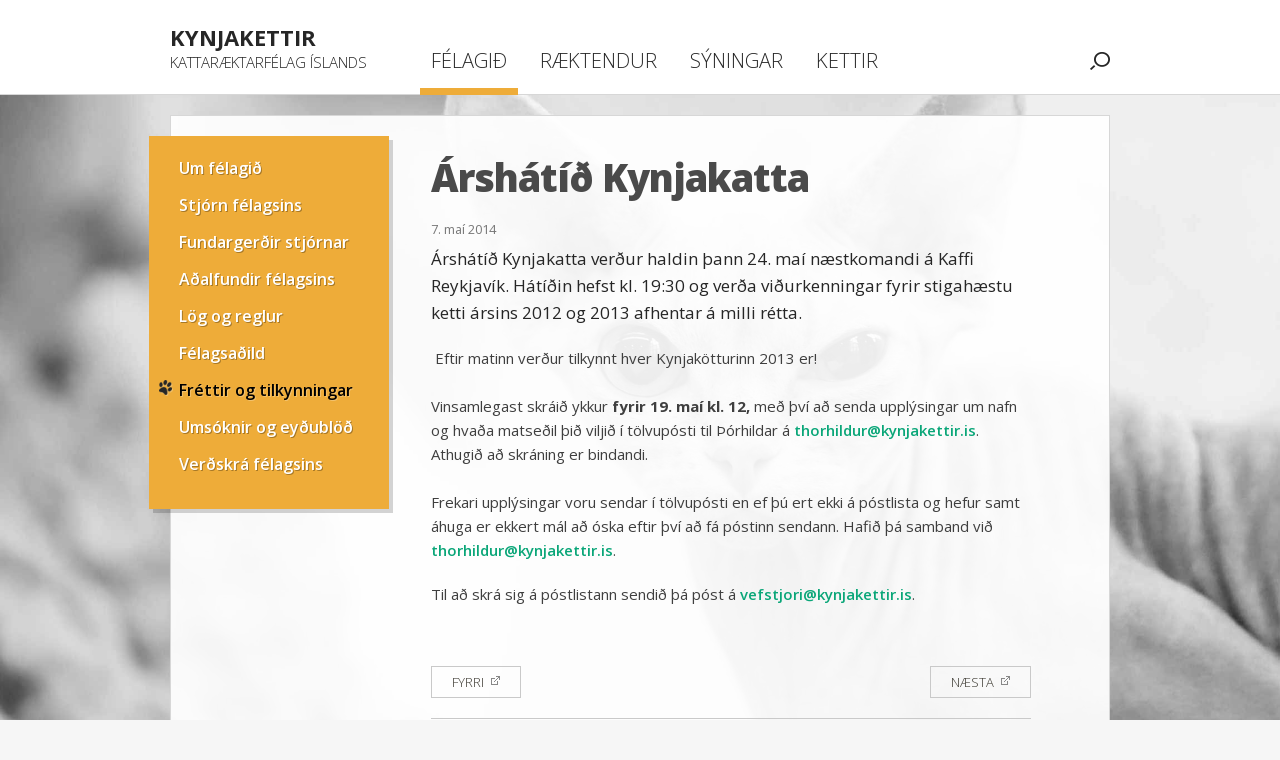

--- FILE ---
content_type: text/html; charset=utf-8
request_url: https://www.kynjakettir.is/felagid/frettir-og-tilkynningar/171-arshatidh-kynjakatta
body_size: 4094
content:
<!DOCTYPE html>
<html lang="is-is">
<head>
  <meta charset="utf-8" />
  <meta http-equiv="X-UA-Compatible" content="IE=edge,chrome=1" />
  <meta name="HandheldFriendly" content="true" />
  <meta name="viewport"         content="width=device-width, initial-scale=1.0" />
  <meta name="format-detection" content="telephone=no">
  <link rel="canonical" href="https://kynjakettir.is/felagid/frettir-og-tilkynningar/171-arshatidh-kynjakatta"/>

  <!--
  // kynjakettir.is
  //***********************************
  // Hönnun
  // Jóna Dögg Sveinbjörnsdóttir
  // http://www.daggardropi.is
  //***********************************
  // Vefun, forritun og uppsetning
  // Valur Sverrisson
  //***********************************
  // (c) 2014 Kynjakettir
  //***********************************
  -->


  <meta property="og:site_name" content="Kynjakettir">
  <meta property="og:type"      content="article">
  <meta property="og:url"       content="https://kynjakettir.is/felagid/frettir-og-tilkynningar/171-arshatidh-kynjakatta" />
  <meta property="fb:admins"    content="584805939" />
  <meta property="fb:app_id"    content="743065182400325" />
  <link rel="preconnect" href="https://fonts.googleapis.com" />
  <base href="https://kynjakettir.is/felagid/frettir-og-tilkynningar/171-arshatidh-kynjakatta" />
	<meta http-equiv="content-type" content="text/html; charset=utf-8" />
	<meta name="generator" content="Joomla! - Open Source Content Management" />
	<title>Árshátíð Kynjakatta - Kynjakettir</title>
	<link href="/templates/kynjakettir/favicon.ico" rel="shortcut icon" type="image/vnd.microsoft.icon" />
	<style type="text/css">
div.mod_search88 input[type="search"]{ width:auto; }
	</style>
	<script type="application/json" class="joomla-script-options new">{"csrf.token":"23fde7db44d53a96b195529f4a00ad72","system.paths":{"root":"","base":""}}</script>
	<script src="/templates/kynjakettir/js/jui/jquery.min.js?213ae19c122352e46ba72e184699caed" type="text/javascript"></script>
	<!--[if lt IE 9]><script src="/media/system/js/html5fallback.js?213ae19c122352e46ba72e184699caed" type="text/javascript"></script><![endif]-->
	<script type="text/javascript">
jQuery(function($){ initTooltips(); $("body").on("subform-row-add", initTooltips); function initTooltips (event, container) { container = container || document;$(container).find(".hasTooltip").tooltip({"html": true,"container": "body"});} });jQuery(window).on('load',  function() {
				
			});function do_nothing() { return; }
	</script>
	<meta property="og:image" content="https://kynjakettir.is/images/layout/kynjakettir-logo.jpg" />
	<meta name="description" content="Árshátíð Kynjakatta verður haldin þann 24. maí næstkomandi á Kaffi Reykjavík. Hátíðin hefst kl. 19:30 og verða viðurkenningar fyrir stigahæstu ketti ársins 2012 og 2013 afhentar á milli rétta." />
	<meta name="description" content="Á sýningunum voru um 115 kettir. Í þessum hópi mátti finna flestar þær tegundir sem ræktaðar eru á Íslandi og einnig mátti finna nokkra húsketti sem alltaf er gaman að sjá á sýningum." />

  <script>jQuery.fn.tooltip = function () { return this; }</script>  <link href="/templates/kynjakettir/design/main.css?v1.2" rel="stylesheet" />
</head>

<body class="felagid cover2">
<script>
(function(i,s,o,g,r,a,m){i['GoogleAnalyticsObject']=r;i[r]=i[r]||function(){
(i[r].q=i[r].q||[]).push(arguments)},i[r].l=1*new Date();a=s.createElement(o),
m=s.getElementsByTagName(o)[0];a.async=1;a.src=g;m.parentNode.insertBefore(a,m)
})(window,document,'script','//www.google-analytics.com/analytics.js','ga');
ga('create', 'UA-49770056-1', 'kynjakettir.is');
ga('require', 'displayfeatures');
ga('send', 'pageview');
</script>
  <header class="header" role="banner">
  <div class="wrap">
    <a class="brand" href="/">
      <strong>Kynjakettir</strong>
      Kattaræktarfélag Íslands
    </a>
    <p class="skiplink"><a href="#extras">Valmynd</a></p>
  </div>
  </header>

  <div class="pgwrap">
  <div class="inner">

    <main class="main" role="main">
    <div class="wrap">
      

              <div class="article ">
	<h1>Árshátíð Kynjakatta</h1>


	
	

 <p class="meta">

			<span class="published">
		7. maí 2014		</span>
	

 </p>

	
			<div class="introtext">
		<p>Árshátíð Kynjakatta verður haldin þann 24. maí næstkomandi á Kaffi Reykjavík. Hátíðin hefst kl. 19:30 og verða viðurkenningar fyrir stigahæstu ketti ársins 2012 og 2013 afhentar á milli rétta.</p>
	</div>

	<div class="fulltext">
		
<p> Eftir matinn verður tilkynnt hver Kynjakötturinn 2013 er!<br /><br />Vinsamlegast skráið ykkur<strong> fyrir 19. maí kl. 12,</strong> með því að senda upplýsingar um nafn og hvaða matseðil þið viljið í tölvupósti til Þórhildar á <a href="mailto:thorhildur@kynjakettir.is">thorhildur@kynjakettir.is</a>. Athugið að skráning er bindandi.<br /><br />Frekari upplýsingar voru sendar í tölvupósti en ef þú ert ekki á póstlista og hefur samt áhuga er ekkert mál að óska eftir því að fá póstinn sendann. Hafið þá samband við <a href="mailto:thorhildur@kynjakettir.is">thorhildur@kynjakettir.is</a>.</p>
<p>Til að skrá sig á póstlistann sendið þá póst á <a href="mailto:vefstjori@kynjakettir.is">vefstjori@kynjakettir.is</a>.</p>	</div>

	
		
<ul class="pager pagenav">
	<li class="previous">
		<a class="hasTooltip" title="Gleðilegt Sumar!" aria-label="Previous article: Gleðilegt Sumar!" href="/felagid/frettir-og-tilkynningar/173-sumar" rel="prev">
			<span class="icon-chevron-left" aria-hidden="true"></span> <span aria-hidden="true">Fyrri</span>		</a>
	</li>
	<li class="next">
		<a class="hasTooltip" title="Aðalfundur Kynjakatta 2014" aria-label="Next article: Aðalfundur Kynjakatta 2014" href="/felagid/frettir-og-tilkynningar/167-adhalfundur-kynjakatta-2014" rel="next">
			<span aria-hidden="true">Næsta</span> <span class="icon-chevron-right" aria-hidden="true"></span>		</a>
	</li>
</ul>

	</div>



          </div>
    </main>

    <div id="extras" class="extras">
    <div class="wrap">
      <div class="mnav">
<h3 class="boxhead">Aðalvalmynd</h3>
<div class="boxbody">
<ul class="nav menu mod-list">
<li class="item-101 default"><a href="/" >Forsíða</a></li><li class="item-102 active deeper parent"><a href="/felagid/um-felagid" >Félagið</a><ul class="nav-child unstyled small"><li class="item-127"><a href="/felagid/um-felagid" >Um félagið</a></li><li class="item-107"><a href="/felagid/stjorn-felagsins" >Stjórn félagsins</a></li><li class="item-203"><a href="/felagid/fundargerdir-stjornar" >Fundargerðir stjórnar</a></li><li class="item-204"><a href="/felagid/adalfundir-felagsins" >Aðalfundir félagsins</a></li><li class="item-108"><a href="/felagid/log-og-reglur" >Lög og reglur</a></li><li class="item-109"><a href="/felagid/felagsadild" >Félagsaðild</a></li><li class="item-130 current active"><a href="/felagid/frettir-og-tilkynningar" >Fréttir og tilkynningar</a></li><li class="item-131"><a href="/felagid/umsoknir-og-eydublod" >Umsóknir og eyðublöð</a></li><li class="item-141"><a href="/felagid/verdskra-felagsins" >Verðskrá félagsins</a></li></ul></li><li class="item-103 deeper parent"><a href="/raektendur/raektendur-a-islandi" >Ræktendur</a><ul class="nav-child unstyled small"><li class="item-110"><a href="/raektendur/raektendur-a-islandi" >Ræktendur á Íslandi</a></li><li class="item-111"><a href="/raektendur/raektunarnofn" >Ræktunarnöfn</a></li><li class="item-113"><a href="/raektendur/aettbaekur-og-skraningar" >Ættbækur og skráningar</a></li><li class="item-112"><a href="/raektendur/abyrg-raektun" >Ábyrg ræktun</a></li></ul></li><li class="item-104 deeper parent"><a href="/syningar/naestu-syningar" >Sýningar</a><ul class="nav-child unstyled small"><li class="item-119"><a href="/syningar/naestu-syningar" >Næstu sýningar</a></li><li class="item-120"><a href="/syningar/urslit-syninga" >Úrslit sýninga</a></li><li class="item-121"><a href="/syningar/stigahaestu-kettirnir" >Stigahæstu kettirnir</a></li><li class="item-122"><a href="/syningar/syningarnar-og-reglur" >Sýningarnar og reglur</a></li><li class="item-123"><a href="/syningar/undirbuningur-fyrir-syningu" >Undirbúningur fyrir sýningu</a></li><li class="item-124"><a href="/syningar/skraning-og-verdskra" >Skráning og verðskrá</a></li><li class="item-125"><a href="/syningar/huskottur-a-syningu" >Húsköttur á sýningu</a></li></ul></li><li class="item-105 deeper parent"><a href="/kettlingar/til-solu" >Kettir</a><ul class="nav-child unstyled small"><li class="item-115"><a href="/kettlingar/til-solu" >Nýleg got á Íslandi</a></li><li class="item-118"><a href="/kettlingar/kattategundir" >Kattategundir</a></li><li class="item-116"><a href="/kettlingar/ad-eignast-kott" >Að eignast kött</a></li><li class="item-117"><a href="/kettlingar/umhirda-katta" >Umhirða katta</a></li><li class="item-140"><a href="/kettlingar/heilsufar" >Heilsufar katta</a></li><li class="item-135"><a href="/kettlingar/litir-og-munstur" >Litir og munstur</a></li><li class="item-145"><a href="/kettlingar/ymsar-greinar" >Ýmsar greinar</a></li><li class="item-134"><a href="/kettlingar/tenglar" >Tenglar</a></li></ul></li></ul>
</div>
</div><div class="snav">
<div class="boxbody">
<ul class="nav menu mod-list">
<li class="item-127"><a href="/felagid/um-felagid" >Um félagið</a></li><li class="item-107"><a href="/felagid/stjorn-felagsins" >Stjórn félagsins</a></li><li class="item-203"><a href="/felagid/fundargerdir-stjornar" >Fundargerðir stjórnar</a></li><li class="item-204"><a href="/felagid/adalfundir-felagsins" >Aðalfundir félagsins</a></li><li class="item-108"><a href="/felagid/log-og-reglur" >Lög og reglur</a></li><li class="item-109"><a href="/felagid/felagsadild" >Félagsaðild</a></li><li class="item-130 current active"><a href="/felagid/frettir-og-tilkynningar" >Fréttir og tilkynningar</a></li><li class="item-131"><a href="/felagid/umsoknir-og-eydublod" >Umsóknir og eyðublöð</a></li><li class="item-141"><a href="/felagid/verdskra-felagsins" >Verðskrá félagsins</a></li></ul>
</div>
</div><div class="qsearch">
<h3 class="boxhead">Leit á síðunni</h3>
<div class="boxbody">
<div class="searchqsearch mod_search88">
	<form action="/felagid/frettir-og-tilkynningar" method="post" class="form-inline" role="search">
		<label for="mod-search-searchword88" class="element-invisible">leita...</label> <input name="searchword" id="mod-search-searchword88" maxlength="200"  class="inputbox search-query input-medium" type="search" size="20" placeholder="leita..." /> <button class="button btn btn-primary" onclick="this.form.searchword.focus();">Leita</button>		<input type="hidden" name="task" value="search" />
		<input type="hidden" name="option" value="com_search" />
		<input type="hidden" name="Itemid" value="130" />
	</form>
</div>
</div>
</div>
    </div>
    </div>

  </div>
  </div>

  <footer class="footer" role="contentinfo">
    <div class="wrap">
      

<div class="custom_foot"  >
	<div class="col col1"><em><strong>Kynjakettir</strong> Kattaræktarfélag Íslands</em> <br /> <span class="small">Kennitala: 460490-1549 </span></div>
<div class="col"><span class="small">Netfang:</span> <span id="cloak11da9c8ae8d3ed799ae21d0891d87d67">This email address is being protected from spambots. You need JavaScript enabled to view it.</span><script type='text/javascript'>
				document.getElementById('cloak11da9c8ae8d3ed799ae21d0891d87d67').innerHTML = '';
				var prefix = '&#109;a' + 'i&#108;' + '&#116;o';
				var path = 'hr' + 'ef' + '=';
				var addy11da9c8ae8d3ed799ae21d0891d87d67 = 'kynj&#97;k&#101;tt&#105;r' + '&#64;';
				addy11da9c8ae8d3ed799ae21d0891d87d67 = addy11da9c8ae8d3ed799ae21d0891d87d67 + 'kynj&#97;k&#101;tt&#105;r' + '&#46;' + '&#105;s';
				var addy_text11da9c8ae8d3ed799ae21d0891d87d67 = 'kynj&#97;k&#101;tt&#105;r' + '&#64;' + 'kynj&#97;k&#101;tt&#105;r' + '&#46;' + '&#105;s';document.getElementById('cloak11da9c8ae8d3ed799ae21d0891d87d67').innerHTML += '<a ' + path + '\'' + prefix + ':' + addy11da9c8ae8d3ed799ae21d0891d87d67 + '\'>'+addy_text11da9c8ae8d3ed799ae21d0891d87d67+'<\/a>';
		</script><br /> <a href="/felagid/stjorn-felagsins">Hafðu samband</a> | <a href="/abendingar">Senda ábendingu</a> | <a href="https://docs.google.com/forms/d/1_SOfg5ad86gi_HvuX252Au5VSaHYnkuQ4E5bY1Ep3o8/viewform" target="_blank" rel="noopener noreferrer">Póstlisti</a></div>
<!--<div class="sponsors" title="Stuðningsaðilar"><a class="royalcanin" href="http://www.royalcanin.is" target="_blank" rel="noopener noreferrer">Royal Canin</a></div>--></div>

    </div>
  </footer>

  <script async src='/templates/kynjakettir/design/main.js?v1.2'></script>
  
</body>
</html>


--- FILE ---
content_type: text/css; charset=utf-8
request_url: https://kynjakettir.is/templates/kynjakettir/design/main.css?v1.2
body_size: 9232
content:
@import url(https://fonts.googleapis.com/css?family=Open+Sans:300,400,400italic,600,600italic,700,800&display=swap);@media screen{html{font-family:sans-serif;-ms-text-size-adjust:100%;-webkit-text-size-adjust:100%}body{margin:0}article,aside,details,figcaption,figure,footer,header,hgroup,main,menu,nav,section,summary{display:block}audio,canvas,progress,video{display:inline-block;vertical-align:baseline}audio:not([controls]){display:none;height:0}[hidden],template{display:none}a{background-color:transparent}a:active,a:hover{outline:0}abbr{border-bottom:1px dotted}b,strong{font-weight:700}dfn{font-style:italic}h1{font-size:2em;margin:.67em 0}mark{background:#ff0;color:#000}small{font-size:80%}sub,sup{font-size:75%;line-height:0;position:relative;vertical-align:baseline}sup{top:-.5em}sub{bottom:-.25em}img{border:0}svg:not(:root){overflow:hidden}figure{margin:1em 40px}hr{box-sizing:content-box;height:0}pre{overflow:auto}code,kbd,pre,samp{font-family:monospace,monospace;font-size:1em}button,input,optgroup,select,textarea{color:inherit;font:inherit;margin:0}button{overflow:visible}button,select{text-transform:none}button,html input[type=button],input[type=reset],input[type=submit]{-webkit-appearance:button;cursor:pointer}button[disabled],html input[disabled]{cursor:default}button::-moz-focus-inner,input::-moz-focus-inner{border:0;padding:0}input{line-height:normal}input[type=checkbox],input[type=radio]{box-sizing:border-box;padding:0}input[type=number]::-webkit-inner-spin-button,input[type=number]::-webkit-outer-spin-button{height:auto}input[type=search]{-webkit-appearance:textfield;box-sizing:content-box}input[type=search]::-webkit-search-cancel-button,input[type=search]::-webkit-search-decoration{-webkit-appearance:none}fieldset{border:1px solid silver;margin:0 2px;padding:.35em .625em .75em}legend{border:0;padding:0}textarea{overflow:auto}optgroup{font-weight:700}table{border-collapse:collapse;border-spacing:0}td,th{padding:0}html{overflow-y:scroll}[tabindex]{outline:0}input[type=date],input[type=email],input[type=number],input[type=password],input[type=search],input[type=tel],input[type=text],input[type=url],textarea{-webkit-appearance:none}input[type=number]::-webkit-inner-spin-button,input[type=number]::-webkit-outer-spin-button{-webkit-appearance:none;margin:0}abbr{text-decoration:none;border-bottom:1px dotted}sup{position:static;line-height:inherit;top:auto;display:inline-block;vertical-align:top;margin-top:-.25em}sub{position:static;line-height:inherit;bottom:auto;display:inline-block;vertical-align:bottom;margin-bottom:-.25em}.focustarget,.stream{position:absolute;right:9999px;left:auto;white-space:nowrap}.print-only{display:none}.stream a:active,.stream a:focus,a.stream:active,a.stream:focus{background:#fff;border:1px solid #029;margin:0;padding:3px 5px;color:#c00;right:0;z-index:9999;font-size:1em;white-space:nowrap}.stream a:active,.stream a:focus{position:absolute;right:-9999px}hr.stream{display:none}body{color:#3f3f3f;line-height:1.57142857;font-family:'Open Sans',Helvetica,Arial,sans-serif;font-size:14px}.msie body{font-family:Arial,sans-serif}::selection{background:#0a246a;color:#fff;text-shadow:none}.boxhead,h1,h2,h3,h4{margin:30px 0 .45em 0;font-weight:900;letter-spacing:-1px;line-height:1.15;color:#4a4a4a}.boxhead a,h1 a,h2 a,h3 a,h4 a{color:#4a4a4a}.main .boxhead,h1{font-size:24px;margin:0 0 20px}.boxhead,h2{font-size:20px}h3{font-size:16px}h4{font-size:15px}h1+h2,h2+h3,h3+h4{margin-top:.6em}.boxhead{margin-top:0}dl,ol,p,table{margin-top:0;margin-bottom:20px}ul{margin:0;padding:0;list-style:none}ol{padding-left:1.5em}a{color:#0aa678;text-decoration:none;transition:color .15s ease-in-out,background-color .15s ease-in-out}img{max-width:100%;vertical-align:middle;box-sizing:border-box}blockquote{position:relative;font-style:italic;clear:both;margin:0 20px 20px 40px;color:#3f3f3f}blockquote :last-child{margin-bottom:0}blockquote:before{position:absolute;display:block;bottom:0;left:-35px;content:"“";font-size:34px;font-weight:900;line-height:1em;color:#eeac39;line-height:10px;font-style:normal}abbr{cursor:help;border:0;border-bottom:1px dotted #ddd}.small{font-size:12px;color:#666}hr{clear:both;border:0;height:1px;margin:20px 0;background:#ccc}.tablewrap{overflow:auto;margin-bottom:20px}.tablewrap table{margin-bottom:0}caption,table,td,th{border:0;background-color:transparent;padding:0;text-align:left;vertical-align:top}table{font-size:13px;width:auto!important;height:auto!important}td,th{padding:.167em 5px;border-bottom:1px solid #c9c9c9}td.center,td[align=center],th.center,th[align=center]{text-align:center}td.right,td[align=right],th.right,th[align=right]{text-align:right}td.num,th.num{text-align:right;white-space:nowrap}td p,th p{margin:0}th{font-weight:700;background:#6e7481;color:#fff;text-shadow:1px 1px 0 rgba(0,0,0,.3);border:0}tr:hover td{background-color:#d9f1ea}form{margin:0}fieldset{padding:0;margin:0;border:0}.fi_bdy,.fi_chk,.fi_file,.fi_rdo,.fi_sel,.fi_static,.fi_txt{margin-bottom:20px}.f_row{margin-left:-20px;margin-bottom:20px}.f_row:after{content:" ";clear:both;display:block;height:0}.f_row .fi_btn,.f_row .fi_sel,.f_row .fi_static,.f_row .fi_txt{float:left;margin-left:20px;margin-bottom:0;vertical-align:top}.fi_bdy label,.fi_chk h4,.fi_file label,.fi_rdo h4,.fi_sel label,.fi_txt label{margin:0 0 .2em}.fi_chk h4,.fi_rdo h4{font-size:1em;font-family:'Open Sans',Helvetica,Arial,sans-serif;font-weight:400;color:#3f3f3f}.fi_chk li,.fi_rdo li{margin-bottom:.3em}.fi_chk input,.fi_rdo input{vertical-align:middle}.button,button,input,select,textarea{font-family:'Open Sans',Helvetica,Arial,sans-serif;transition:all 80ms ease-in-out;transition-property:color,border-color,background-color,box-shadow;box-sizing:border-box!important}.fi_txt input,.inputbox,select,textarea{display:block;vertical-align:middle;border:1px solid #888;background:#fff;color:#3f3f3f;font-size:1.14285714em;padding:0 10px}textarea{vertical-align:top;width:100%}select{padding-right:2px}input.labelized,textarea.labelized{color:#777}input::-webkit-input-placeholder,textarea::-webkit-input-placeholder{color:#777}input:-moz-placeholder,textarea:-moz-placeholder{opacity:1;color:#777}input::-moz-placeholder,textarea::-moz-placeholder{opacity:1;color:#777}input:-ms-input-placeholder,textarea:-ms-input-placeholder{color:#777!important}.fi_txt input:focus,.inputbox:focus,select:focus,textarea:focus{border-color:#000}.fi_btn button,.fi_btn input,a.button[href]{display:inline-block;padding:14px 20px;text-shadow:1px 1px 0 rgba(0,0,0,.3);color:#fff;font-weight:300;font-size:18px;position:relative;background:#53c3a2;border:0}.fi_btn button:active,.fi_btn button:focus,.fi_btn button:hover,.fi_btn input:active,.fi_btn input:focus,.fi_btn input:hover,a.button[href]:active,a.button[href]:focus,a.button[href]:hover{text-decoration:none;background:#2fac87;color:#fff}.reqerror label{font-weight:700;color:#c33}.reqerror input,.reqerror select,.reqerror textarea{border:1px solid #c33}.typeerror label{font-weight:700;color:#936}.typeerror input,.typeerror select,.typeerror textarea{border:1px solid #936}abbr{border:0;margin-right:-.25em;padding:0 .25em 0 0}abbr:hover{border:0}html{background:#f6f6f6 50% 100% no-repeat}.header{background:#fff}.header .brand{margin:0;font-size:1em;font-weight:300;color:#262626;text-transform:uppercase;font-size:15px;line-height:1.4;display:inline-block}.header .brand strong{display:block;font-size:22px;font-weight:700}.header .brand:active,.header .brand:focus,.header .brand:hover{text-decoration:none;color:#eeac39}.pgwrap{border-bottom:1px solid #dfdfdf}.inner{background:#fff}.box{margin-bottom:20px}.boxbody:after,.wrap:after{content:" ";clear:both;display:block;height:0}[class].meta{color:#777;display:block;font-weight:400;font-size:.85714286em;margin-bottom:6px}[class].meta span{padding-right:.5em}[class].meta a{color:#777}[class].more,[class].moreolder{display:block;white-space:nowrap}[class].more:after,[class].moreolder:after{content:" ";clear:both;display:block;height:0}.netfang{font-style:normal;font-weight:400}.article a.external:after,.article a.file_doc:before,.article a.file_pdf:before,.article a.file_xls:before{content:"";overflow:hidden;white-space:nowrap;text-indent:150%;text-align:left;letter-spacing:-.4em;text-shadow:none!important;color:transparent!important;display:inline-block;height:1em;min-height:16px;margin:-3px 4px 0 0;width:16px;vertical-align:middle;background:0 0 no-repeat}.article a.external:after{background-image:url(i/icn-external.png);width:9px;margin:-3px 0 -3px 4px}.article a.file_doc:after{content:none}.article a.file_doc:before{background-image:url(i/icn-doc.png)}.article a.file_pdf:after{content:none}.article a.file_pdf:before{background-image:url(i/icn-pdf.png)}.article a.file_xls:after{content:none}.article a.file_xls:before{background-image:url(i/icn-xls.png)}.advert,.imglink{text-align:center;overflow:hidden;width:100%}.advert .boxhead,.imglink .boxhead{text-align:left}.advert .boxbody,.imglink .boxbody{text-align:center}.advert img,.imglink img{margin-bottom:1em}.search .pagination:after{content:" ";clear:both;display:block;height:0}.search .pagination li{display:inline-block;margin-right:10px}.search .pagination li i{font-style:normal}.search .pagination li.disabled{display:none}.search .pagination li.active{color:#333;font-weight:700}.article .subtitle{clear:none;margin-top:-.54em}.article .introtext{color:#262626;margin:0 0 20px;font-size:15px}.article .introtext p{margin:0 0 10px}.article .footnote{color:#777;font-size:13px;font-style:italic;letter-spacing:.5px;text-align:right}.article .highlight{padding:10px;background:#eeac39;color:#fff;text-shadow:1px 1px 0 rgba(0,0,0,.3);font-size:1.08em;font-weight:300}.article p a{font-weight:600}.article p+ol,.article p+ul{margin-top:-10px}.article ul{padding-left:19px}.article ul>li:before{content:'\2022';float:left;color:#53c3a2;font-size:1.5em;line-height:1;margin:0 0 -.5em -.67em}.article ol,.article ul{margin-bottom:20px}.article li ol,.article li ul{margin-bottom:10px}.article li{margin-bottom:10px}.article .pager,.article .paging{padding-top:40px;clear:both}.article .pager+.buttons,.article .pager+.sharebuttons,.article .paging+.buttons,.article .paging+.sharebuttons{margin-top:20px}.article .pager ul,.article .paging ul{padding-left:0;margin:0}.article .pager ul:after,.article .paging ul:after{content:" ";clear:both;display:block;height:0}.article .pager ul>li:before,.article .paging ul>li:before{content:none;float:none;font-size:1em;margin:0;line-height:inherit;color:inherit}.article .pager li,.article .paging li{margin:0}.article .pager li.disabled,.article .paging li.disabled{display:none}.article .pager li.prev,.article .pager li.previous,.article .paging li.prev,.article .paging li.previous{float:left}.article .pager li.next,.article .paging li.next{float:right}.article .pager li a,.article .paging li a{display:inline-block;padding:3px 10px;border:1px solid #c9c9c9;font-size:12px;color:#3d3a32;text-transform:uppercase;font-weight:300;background-color:rgba(255,255,255,0)}.article .pager li a:active,.article .pager li a:focus,.article .pager li a:hover,.article .paging li a:active,.article .paging li a:focus,.article .paging li a:hover{text-decoration:none;background-color:#eeac39;border-color:#eeac39;color:#fff}.article ul.pager{padding-left:0;margin:0}.article ul.pager:after{content:" ";clear:both;display:block;height:0}.article ul.pager>li:before{content:none;float:none;font-size:1em;margin:0;line-height:inherit;color:inherit}.article ul.sharebuttons{padding-left:0;margin:40px 0 0;padding:20px 0 0;border-top:1px solid #c9c9c9;clear:both}.article ul.sharebuttons:after{content:" ";clear:both;display:block;height:0}.article ul.sharebuttons>li:before{content:none;float:none;font-size:1em;margin:0;line-height:inherit;color:inherit}.article ul.sharebuttons li{float:left;margin:0 20px 0 0;height:21px}.article ul.sharebuttons li *{vertical-align:top!important}.article ul.sharebuttons li.fbshare2{float:right;margin-right:0}.article ul.sharebuttons li.fbshare2 a{font-size:14px;color:#494949;display:inline-block;padding-left:22px;background:url(i/icn-fb.png) 0 50% no-repeat}.articlelist .intro{margin-bottom:15px;padding-bottom:15px;border-bottom:1px solid #ddd}.articlelist .item{margin-bottom:15px;padding-bottom:15px;border-bottom:1px solid #ddd}.articlelist .item:after{content:" ";clear:both;display:block;height:0}.articlelist .item img{float:right;margin-left:20px;max-width:40%}.articlelist .item h2,.articlelist .item h3{margin:0 0 .2em}.articlelist .item h2 a,.articlelist .item h3 a{color:#eeac39}.articlelist .item h2 a:active,.articlelist .item h2 a:focus,.articlelist .item h2 a:hover,.articlelist .item h3 a:active,.articlelist .item h3 a:focus,.articlelist .item h3 a:hover{color:#53c3a2;text-decoration:none}.articlelist .item .summary p{margin:0 0 10px}.articlelist .item .highlight{font-weight:600;color:#0aa678}.articlelist.tegundalisti:after,ul.childcats:after{content:" ";clear:both;display:block;height:0}.articlelist.tegundalisti .boxbody,ul.childcats{margin-left:-20px}.articlelist.tegundalisti .item,ul.childcats>li{float:left;padding:0 0 20px 20px;margin:0;border:0;position:relative;box-sizing:border-box}.articlelist.tegundalisti .item:nth-child(2n-1),ul.childcats>li:nth-child(2n-1){clear:left}.articlelist.tegundalisti .item.loading,ul.childcats>li.loading{background:url(i/ajax-loader.gif) 0 0 no-repeat}.articlelist.tegundalisti .item h2,.articlelist.tegundalisti .item h3,ul.childcats>li h2,ul.childcats>li h3{color:#fff;text-align:center;margin:0;padding:8px 5px;font-size:16px;font-weight:300;background:#53c3a2;transition:background-color .15s ease-in-out}.articlelist.tegundalisti .item h2 a,.articlelist.tegundalisti .item h3 a,ul.childcats>li h2 a,ul.childcats>li h3 a{text-shadow:1px 1px 0 rgba(0,0,0,.3);color:#fff;text-decoration:none}.articlelist.tegundalisti .item.hover,ul.childcats>li.hover{z-index:100}.articlelist.tegundalisti .item:hover h2,ul.childcats>li:hover h2{background:#2fac87}.articlelist.tegundalisti .item:hover h2 a,ul.childcats>li:hover h2 a{color:#fff}.articlelist.tegundalisti .item>a,.articlelist.tegundalisti .item>a:focus,.articlelist.tegundalisti .item>a:hover,ul.childcats>li>a,ul.childcats>li>a:focus,ul.childcats>li>a:hover{text-decoration:none;cursor:default}.articlelist.tegundalisti .item img,ul.childcats>li img{width:100%;max-width:none;margin:0;float:none}.category-list>ul.childcats{margin:0}.category-list>ul.childcats>li{float:none;padding:0;margin:0 0 20px;width:auto}.category-list>ul.childcats>li>a>h3{font-weight:300;color:#494949;background:0;font-size:18px;font-weight:400;padding:0;margin:0 0 15px;text-align:left}.articlelist.tegundalisti .item{cursor:pointer}ul.childcats .items{position:absolute;left:20px;right:0;background:#53c3a2;background:rgba(83,195,162,.95);padding:20px;border-top:1px solid #fff;border-bottom:1px solid #fff}ul.childcats .items:before{content:"";position:absolute;top:0;left:50%;width:0;height:0;border:6px solid transparent;border-width:6px;margin-left:-6px;border-top-color:#fff;border-bottom-width:0}ul.childcats .items a{display:block;text-align:center;font-weight:700;text-shadow:1px 1px 0 rgba(0,0,0,.3);color:#fff;padding:2px 10px;margin-bottom:6px}.main img{display:inline-block;margin:0 0 20px}.center img,.imagebox,.pull-center,figure,img.center{margin-left:auto;margin-right:auto;max-width:100%;margin:0 0 20px}.center img:after,.imagebox:after,.pull-center:after,figure:after,img.center:after{content:" ";clear:both;display:block;height:0}.pull-right,img.right{float:right;clear:right;margin-left:20px;max-width:40%}.pull-left,img.left{float:left;clear:left;margin-right:20px;max-width:40%}.imagebox .caption,figcaption{box-sizing:border-box;display:block;font-weight:400;font-style:normal;max-width:100px;min-width:100%;color:#686a6c;font-size:13px;margin-top:-10px;font-weight:300}.custom_foot{font-size:16px;font-weight:300;line-height:1.6}.custom_foot .col em{text-transform:uppercase;font-style:normal}.custom_foot .col .mailto{color:#262626;font-weight:700}.custom_foot .sponsors:after{content:" ";clear:both;display:block;height:0}.custom_foot .sponsors a{overflow:hidden;white-space:nowrap;text-indent:150%;text-align:left;letter-spacing:-.4em;text-shadow:none!important;color:transparent!important;background:50% 0 no-repeat;background-size:cover;margin-right:12px}.custom_foot .sponsors a:last-child{margin-right:0}.custom_foot .sponsors a.royalcanin{background-image:url(i/royalcanin_logo.jpg)}.home .home-top li{height:220px}.home .home-top li a{display:block;height:100%;position:relative}.home .home-top li a i{font-style:normal;text-shadow:1px 1px 0 rgba(0,0,0,.3);color:#fff;background:#53c3a2;display:block;font-weight:300;line-height:1.15;transition:background-color .15s ease-in-out}.home .home-top li a i strong{display:block;font-weight:700;text-transform:uppercase;font-size:14px}.home .home-top li a:active,.home .home-top li a:focus,.home .home-top li a:hover{text-decoration:none}.home .home-top li a:active i,.home .home-top li a:focus i,.home .home-top li a:hover i{background:#2fac87}.home .home-top li a:active i:after,.home .home-top li a:focus i:after,.home .home-top li a:hover i:after{right:10px}.home .home-top li.felagi a{background:url(i/home-big-felagi.jpg) 50% 50% no-repeat;background-size:cover}.home .home-top li.felagi.jola a{background-image:url(i/home-jola-felagi.jpg)}.home .home-top li.felagi i{position:absolute;left:-10px;bottom:35px;box-shadow:4px 4px 0 rgba(0,0,0,.17);padding-right:50px}.home .home-top li.felagi i:after{content:"";background:url(i/arrow.png) 0 0 no-repeat;width:8px;height:12px;position:absolute;right:15px;top:50%;margin-top:-6px;transition:right .1s ease-in-out}.home .home-top li.syning a{background:url(i/home-big-syning.jpg) 50% 50% no-repeat;background-size:cover}.home .home-top li.syning .extra{position:absolute;top:20px;left:20px;width:175px;line-height:1.15}.home .home-top li.syning .extra strong{margin-bottom:15px;display:block;color:#3f3f3f}.home .home-top li.syning .extra .counter{font-style:normal;text-shadow:1px 1px 0 rgba(0,0,0,.3);color:#fff;background:#53c3a2;font-weight:300;font-size:14px;padding:5px 14px;display:inline-block}.home .home-top li.syning .extra .counter em{font-style:normal;font-weight:700;font-size:18px;vertical-align:text-bottom}.home .home-top li.kittens a{background:url(i/home-big-kittens.jpg) 100% 50% no-repeat;background-size:contain}.home .home-middle li a{display:block;padding:14px 55px 14px 20px;text-shadow:1px 1px 0 rgba(0,0,0,.3);color:#fff;font-weight:300;font-size:18px;position:relative}.home .home-middle li a:active,.home .home-middle li a:focus,.home .home-middle li a:hover{text-decoration:none}.home .home-middle li a:active:after,.home .home-middle li a:focus:after,.home .home-middle li a:hover:after{transform:scale(1.15,1.15)}.home .home-middle li a:after{transition:all .08s linear;content:"";display:block;margin:0;padding:0;position:absolute;right:10px;top:50%;margin-top:-18px;width:33px;height:36px;transform:scale(1,1)}.home .home-middle li.fbspjall a{background:#6e7481}.home .home-middle li.fbspjall a:active,.home .home-middle li.fbspjall a:focus,.home .home-middle li.fbspjall a:hover{background:#555b62}.home .home-middle li.fbspjall a:after{background:url(i/icn-fbspjall.png) 0 0 no-repeat;background:url(i/icn-fbspjall-x2.png) 0 0/33px 36px no-repeat}.home .home-middle li.tegundirnar a{background:#53c3a2}.home .home-middle li.tegundirnar a:active,.home .home-middle li.tegundirnar a:focus,.home .home-middle li.tegundirnar a:hover{background:#2fac87}.home .home-middle li.tegundirnar a:after{background:url(i/icn-tegundirnar.png) 0 0 no-repeat;background:url(i/icn-tegundirnar-x2.png) 0 0/33px 36px no-repeat}.home .home-middle li.eydublod a{background:#eeac39}.home .home-middle li.eydublod a:active,.home .home-middle li.eydublod a:focus,.home .home-middle li.eydublod a:hover{background:#f79f06}.home .home-middle li.eydublod a:after{background:url(i/icn-eydublod.png) 0 0 no-repeat;background:url(i/icn-eydublod-x2.png) 0 0/33px 36px no-repeat}.home .home-bottom .custom p{margin:0}.home .home-bottom .custom a{background:url(i/fife-logo.jpg) 0 0 no-repeat;display:block;color:#686a6c;font-weight:300}.home .home-bottom .custom a:after{content:none}.home .home-bottom .articlelist{position:relative;padding-right:45px}.home .home-bottom .articlelist .title{margin:0 0 15px;font-size:16px;color:#6e7481;font-weight:300;text-transform:uppercase;letter-spacing:normal}.home .home-bottom .articlelist .item.has-date{position:relative;border:0;padding:0;width:100%;float:left;margin:0 -100% 0 0;display:none;box-sizing:border-box}.home .home-bottom .articlelist .item.has-date:first-child{display:block}.home .home-bottom .articlelist .item.has-date .meta{margin:0}.home .home-bottom .articlelist .item.has-date .meta span{padding:0}.home .home-bottom .articlelist .item.has-date h2 a,.home .home-bottom .articlelist .item.has-date h3 a{color:#4a4a4a}.home .home-bottom .articlelist .item.has-date h2 a:active,.home .home-bottom .articlelist .item.has-date h2 a:focus,.home .home-bottom .articlelist .item.has-date h2 a:hover,.home .home-bottom .articlelist .item.has-date h3 a:active,.home .home-bottom .articlelist .item.has-date h3 a:focus,.home .home-bottom .articlelist .item.has-date h3 a:hover{color:#53c3a2}.home .home-bottom .articlelist .item.has-date .readmore{margin:15px 0 0}.home .home-bottom .articlelist .item.has-date .readmore a{font-size:12px;color:#fff;text-transform:uppercase;display:block;background:#6e7481;text-align:center;width:140px;line-height:30px}.home .home-bottom .articlelist .item.has-date .readmore a:active,.home .home-bottom .articlelist .item.has-date .readmore a:focus,.home .home-bottom .articlelist .item.has-date .readmore a:hover{text-decoration:none;background:#555b62}.home .home-bottom .articlelist .paging .prev{display:none}.home .home-bottom .articlelist .paging .next a{overflow:hidden;white-space:nowrap;text-indent:150%;text-align:left;letter-spacing:-.4em;text-shadow:none!important;color:transparent!important;display:block;position:absolute;right:0;top:0;bottom:0;width:29px;border-left:1px solid #dfdfdf;background:#f6f6f6 url(i/home-news-next.png) 50% 50% no-repeat}.home .home-bottom .articlelist .archivelink{display:inline-block;padding:0 10px;line-height:28px;border:1px solid #c9c9c9;font-size:12px;color:#3d3a32;text-transform:uppercase;font-weight:300;background-color:rgba(255,255,255,0)}.home .home-bottom .articlelist .archivelink:active,.home .home-bottom .articlelist .archivelink:focus,.home .home-bottom .articlelist .archivelink:hover{text-decoration:none;background-color:#eeac39;border-color:#eeac39;color:#fff}.mnav .boxhead{position:absolute;right:9999px;left:auto}.mnav ul{margin:0}.mnav li a{display:block;padding:0;color:#262626}.mnav li a:active,.mnav li a:focus,.mnav li a:hover{outline:0;text-decoration:none}.qsearch .boxhead{position:absolute;right:9999px;left:auto}.extras .searchqsearch,.main .searchqsearch{background:#6e7481}.extras .searchqsearch .boxhead,.extras .searchqsearch label,.main .searchqsearch .boxhead,.main .searchqsearch label{position:absolute;right:9999px;left:auto}.extras .searchqsearch .boxbody,.extras .searchqsearch .form-inline,.main .searchqsearch .boxbody,.main .searchqsearch .form-inline{position:relative}.extras .searchqsearch .inputbox,.main .searchqsearch .inputbox{width:100%;border:1px solid #fff;height:36px;line-height:36px;padding-right:45px}.extras .searchqsearch .button,.main .searchqsearch .button{overflow:hidden;white-space:nowrap;text-indent:150%;text-align:left;letter-spacing:-.4em;text-shadow:none!important;color:transparent!important;display:block;border:0;background:#eeac39 url(i/icn-search2.png) 50% 50% no-repeat;width:34px;height:34px;position:absolute;right:1px;top:1px}.main .searchqsearch{position:relative;margin-bottom:20px;background:0}.main .searchqsearch .inputbox{border-color:#6e7481}a[href]:active,a[href]:focus,a[href]:hover{text-decoration:underline}a[href]:active,a[href]:hover{outline:0}}@media screen and (max-width:759px){.fi_txt input,.textinput,select,textarea{width:100%;height:1.5625em;padding-top:.0625em;padding-bottom:.0625em}html{padding-top:90px;min-width:320px;position:relative;background-image:url(i/footer-mobile.jpg)}.header{position:absolute;top:0;left:0;right:0;height:90px}.header .wrap{padding:14px 10px 0;position:relative}.header .brand{padding:10px 0 0 82px;heihgt:47px;background:url(i/logo-mobile.png) 0 0 no-repeat;background:url(i/logo-mobile-x2.png) 0 0/67px 57px no-repeat}.header .skiplink{position:absolute;right:15px;top:12px;line-height:1em;margin:0}.header .skiplink a{width:34px;height:34px;overflow:hidden;white-space:nowrap;text-indent:150%;text-align:left;letter-spacing:-.4em;text-shadow:none!important;color:transparent!important;color:transparent;display:block;background:url(i/skiplink.png) 50% 50% no-repeat}.header .skiplink a:active,.header .skiplink a:focus,.header .skiplink a:hover{color:#666;text-decoration:none}.menu-open .header .skiplink a{background-color:#53c3a2}.header .skiplink p{margin:0}.header .skiplink hr{display:none}.inner{border-top:1px solid #d7d7d7}.wrap{padding:20px}.menu-active .extras{display:none}.menu-open .extras{display:block}.menu-open .main{display:none}.extras .wrap{padding-top:0;padding-bottom:0}.footer .wrap{padding-bottom:75px}[class].buttons{display:none}.custom_foot{text-align:center}.custom_foot .col a,.custom_foot .col em,.custom_foot .col span,.custom_foot .col strong{display:block}.custom_foot .col br{display:none}.custom_foot .col .small{font-size:14px}.custom_foot .col .mailto{margin-bottom:10px}.custom_foot .col1{margin-bottom:10px}.custom_foot .col1 .small{font-size:13px}.custom_foot .sponsors{padding-top:20px;margin:0 -20px}.custom_foot .sponsors a{display:inline-block;width:205px;height:75px}.custom_foot .sponsors a.vis{width:175px;margin-right:4px}.home .home-top li{margin-bottom:20px}.home .home-top li a i{padding:12px 14px;float:left;font-size:20px}.home .home-top li.logo{display:none}.home .home-top li.syning .extra{left:0;top:0}.home .home-top li.kittens{height:120px}.home .home-top li.kittens i{margin-left:-10px;width:135px;line-height:1.45}.home .home-middle ul{margin-bottom:20px}.home .home-middle li{margin-bottom:10px}.home .home-bottom .articlelist{border-top:1px solid #dfdfdf;border-bottom:1px solid #dfdfdf;padding:15px 50px 15px 20px;margin:0 -20px 20px}.home .home-bottom .articlelist .item.has-date .meta{margin-bottom:6px;font-size:14px}.home .home-bottom .articlelist .item.has-date h2,.home .home-bottom .articlelist .item.has-date h3{margin:0 0 8px}.home .home-bottom .articlelist .archivelink{margin-top:10px}.home .home-bottom .custom a{padding:10px 20px 0 105px;background-size:90px 90px;min-height:80px}.mnav{margin-bottom:20px}.mnav li{border-top:1px solid #ccc}.mnav li a{padding-left:12px;padding:10px 12px}.mnav .nav>li:first-child{border:0}.mnav .nav>li>a{text-transform:uppercase;font-weight:300;font-size:20px;line-height:29px}.mnav .nav li>a.expand{float:right;display:block;line-height:49px;width:58px;margin:0 0 0 -60px;padding:0;color:transparent;background:url(i/mnav-arrow.png) 50% 50% no-repeat}.mnav .nav li>a.expand+a{margin-right:60px}.mnav .nav ul{display:none}.mnav .nav>li>ul{background:#eeac39;border-top:1px solid #d7d7d7;padding:10px 0;margin-bottom:-1px;position:relative;z-index:1}.mnav .nav>li>ul li{border:0}.mnav .nav>li>ul a{font-size:14px;padding-left:20px;padding:8px 20px;font-weight:700;color:#fff;text-shadow:1px 1px 0 rgba(0,0,0,.3)}.mnav .nav>li>ul .active a,.mnav .nav>li>ul a:active,.mnav .nav>li>ul a:focus,.mnav .nav>li>ul a:hover{color:#000;text-shadow:1px 1px 0 rgba(255,255,255,.27);text-decoration:none}.mnav .nav>li>ul .current a{position:relative}.mnav .nav>li>ul .current a:before{content:"";overflow:hidden;white-space:nowrap;text-indent:150%;text-align:left;letter-spacing:-.4em;text-shadow:none!important;color:transparent!important;display:inline-block;background:url(i/icn-paw.png) 0 20% no-repeat;width:14px;height:22px;margin:0 5px 0 -5px;vertical-align:middle}.mnav .nav li ul li ul a{padding-left:40px}.mnav .open>ul{display:block}.snav{display:none}.searchtrigger{display:none}.extras .searchqsearch{margin:0 -20px;padding:20px}.extras .searchqsearch .close{display:none}}@media screen and (max-width:479px){ul.sharebuttons li.fbshare2{display:none}.articlelist.tegundalisti .item,ul.childcats>li{width:75%;float:none}#mediaformat:after{content:"mobile"}#mediaformat{font-family:mobile}}@media screen and (min-width:480px) and (max-width:759px){.articlelist.tegundalisti .item,ul.childcats>li{width:50%}.imagebox{float:right;margin:0 -10px 20px 20px;max-width:45%}#mediaformat:after{content:"narrow"}#mediaformat{font-family:narrow}}@media screen and (min-width:760px){body{font-size:15px;line-height:1.6}.main .boxhead,h1{font-size:38px;margin-right:-20px;margin-bottom:20px}.boxhead,h2{font-size:26px}h3{font-size:22px}h4{font-size:18px}table{font-size:14px}td,th{padding:8px 20px}html{overflow-x:hidden;background-image:url(i/footer.jpg)}.footer,.header .wrap,.inner{width:940px;margin:0 auto}.header{padding-top:22px;height:72px;border-bottom:1px solid #d7d7d7}.header .wrap{position:relative}.pgwrap{padding:20px 0;background:50% 0 fixed no-repeat;background-size:cover}.cover1 .pgwrap{background-image:url(i/cover1.jpg)}.cover2 .pgwrap{background-image:url(i/cover2.jpg)}.cover3 .pgwrap{background-image:url(i/cover3.jpg)}.cover4 .pgwrap{background-image:url(i/cover4.jpg)}.home .pgwrap,.msie .pgwrap{background:#fff}.header .skiplink{position:absolute;right:9999px;left:auto;white-space:nowrap;top:10px;font-size:1em}.header .skiplink a:active,.header .skiplink a:focus{position:absolute;right:-9999px;background:#fff;border:1px solid #029;margin:0;padding:3px 5px;color:#c00;z-index:9999;font-size:1em;white-space:nowrap}.inner{background:rgba(255,255,255,.92);border:1px solid #d7d7d7;box-sizing:border-box}.inner:after{content:" ";clear:both;display:block;height:0}.home .inner{background:0;border:0}.main{float:left;padding:40px 58px 40px 240px;width:640px;min-height:250px}.main .wrap{padding:0 20px}.home .main{padding:0;width:auto;float:none}.home .main .wrap{padding:0}.onecol .main{padding:40px 58px 40px 60px;width:820px}.extras{float:left;width:240px;margin-left:-940px;padding:20px 0}.home .extras{margin:0;padding:0;width:auto}.footer{padding:20px 0 250px}.footer .wrap{position:relative}html.msie{overflow-x:auto}html.msie body{min-width:990px}[class].buttons{padding:40px 0 0;margin:0;clear:both}[class].buttons:after{content:" ";clear:both;display:block;height:0}[class].buttons a{float:left;padding-right:10px}.article .introtext{font-size:17px}.article .footnote{font-size:14px}.article .pager li a,.article .paging li a{font-size:13px;padding:5px 20px}.articlelist.tegundalisti .item,ul.childcats>li{width:310px}.articlelist.tegundalisti .item h2,.articlelist.tegundalisti .item h3,ul.childcats>li h2,ul.childcats>li h3{font-size:24px}.imagebox{float:right;margin:0 -20px 20px 20px;width:240px}.pull-left,.pull-right,img.left,img.right{max-width:50%}.contactform .fi_bdy,.contactform .fi_chk,.contactform .fi_file,.contactform .fi_sel,.contactform .fi_static,.contactform .fi_txt{clear:left;padding-left:9em}.contactform .fi_bdy label,.contactform .fi_file label,.contactform .fi_sel label,.contactform .fi_static span,.contactform .fi_txt label{float:left;margin-left:-9em;width:8.5em;margin-right:.5em;padding-top:0;text-align:right}.contactform .fi_txt input,.contactform select{width:40%}.contactform .fi_qty input{width:15%}.contactform textarea{width:80%;height:180px}.contactform .fi_btn{margin-left:9.5em}.custom_foot .col{float:left;width:50%;clear:left;margin-bottom:10px}.custom_foot .col.col1{margin-right:20px}.custom_foot .col .small{font-size:1em}.custom_foot .col .mailto{font-size:18px}.custom_foot .sponsors{position:absolute;top:0;right:0}.custom_foot .sponsors a{width:247px;height:88px;display:block;float:left}.home .home-bottom,.home .home-middle,.home .home-top{margin-left:-20px}.home .home-bottom:after,.home .home-middle:after,.home .home-top:after{content:" ";clear:both;display:block;height:0}.home .home-middle li,.home .home-top li{float:left;margin:0 0 20px 20px}.home .home-top li{height:220px}.home .home-top li a i{padding:12px 20px;font-size:18px;line-height:1.15}.home .home-top li.logo{width:240px;margin-left:0;background:url(i/home-big-logo.jpg) 50% 50% no-repeat;background-size:cover}.home .home-top li.felagi{width:460px}.home .home-top li.felagi i{left:-10px;bottom:35px;padding-right:50px}.home .home-top li.felagi i:after{width:8px;height:12px;right:15px;top:50%;margin-top:-6px}.home .home-top li.kittens{width:220px}.home .home-top li.kittens a{background-position:50% 100%}.home .home-middle li{width:300px}.home .home-middle li a{font-size:17px;min-height:25px}.home .home-bottom .custom{height:250px;width:220px;float:left;margin-left:20px}.home .home-bottom .custom a{padding-top:100px;background-position:0 2px}.home .home-bottom .articlelist{margin-left:20px;width:700px;box-sizing:border-box;padding:15px 80px 20px 20px;border:1px solid #dfdfdf;float:right}.home .home-bottom .articlelist .item.has-date{padding-left:105px;padding-bottom:50px;position:relative}.home .home-bottom .articlelist .item.has-date .published{position:absolute;top:0;left:0;width:68px;border-bottom:6px solid #eeac39;color:#4a4a4a;text-align:center}.home .home-bottom .articlelist .item.has-date .published .d{display:block;line-height:1;font-size:30px;font-weight:700}.home .home-bottom .articlelist .item.has-date .published .m{text-transform:uppercase;font-weight:300;font-size:12px}.home .home-bottom .articlelist .item.has-date .published .y{display:none}.home .home-bottom .articlelist .item.has-date .img img{margin-bottom:-50px}.home .home-bottom .articlelist .item.has-date .readmore{position:absolute;bottom:0;left:105px}.home .home-bottom .articlelist .paging .next a{width:59px}.home .home-bottom .articlelist .archivelink{position:absolute;bottom:20px;left:290px;padding:0 20px;z-index:50}.mnav{position:absolute;left:50%;margin-left:-220px;top:48px}.mnav .boxbody{position:relative;height:47px}.mnav ul ul{display:none}.mnav li{margin-right:11px;float:left}.mnav li a{padding:0 11px 15px;font-size:20px;line-height:25px;text-transform:uppercase;font-weight:300}.mnav li a:active,.mnav li a:focus,.mnav li a:hover{text-decoration:none}.mnav li.item-101{display:none}.mnav li a:active,.mnav li a:focus,.mnav li a:hover,.mnav li.active a{border-bottom:7px solid #eeac39}.menu-active .mnav li a{padding-bottom:22px}.menu-active .mnav li a:active,.menu-active .mnav li a:focus,.menu-active .mnav li a:hover,.menu-active .mnav li.active a{border:0}.mnav .mnav-line{position:absolute;bottom:0;height:7px;background:#eeac39;transition:all .2s ease-in-out}.mnav .expand{display:none!important}.snav{margin:0 0 20px;position:relative;left:-20px;background:#eeac39;padding:20px 20px 20px 30px;box-shadow:4px 4px 0 rgba(0,0,0,.17)}.snav .boxhead{position:absolute;right:9999px;left:auto}.snav li{margin-bottom:12px}.snav li a{font-weight:600;color:#fff;text-shadow:1px 1px 0 rgba(0,0,0,.3);font-size:16px;position:relative;display:block}.snav li a:active,.snav li a:focus,.snav li a:hover,.snav li.active>a{color:#000;text-shadow:1px 1px 0 rgba(255,255,255,.27);text-decoration:none}.snav li.current>a:before{content:"";overflow:hidden;white-space:nowrap;text-indent:150%;text-align:left;letter-spacing:-.4em;text-shadow:none!important;color:transparent!important;display:block;background:url(i/icn-paw.png) 0 0 no-repeat;width:14px;height:16px;position:absolute;left:-20px;top:2px}.snav .nav-child{padding:10px 0 0 20px}.searchtrigger{position:absolute;z-index:10;right:0;top:30px;overflow:hidden;white-space:nowrap;text-indent:150%;text-align:left;letter-spacing:-.4em;text-shadow:none!important;color:transparent!important;display:block;background:url(i/search-icon.png) 0 0 no-repeat;width:20px;height:20px}.extras .searchqsearch{position:absolute;z-index:100;top:95px;left:0;right:0;height:0;padding:0;overflow:hidden;visibility:hidden;transition:all .25s ease-in-out}.extras .searchqsearch.qsearch-open{height:76px;visibility:visible}.extras .searchqsearch .boxbody,.extras .searchqsearch .form-inline{margin:0 auto;width:470px;padding:20px 0}.extras .searchqsearch .button{top:21px}.extras .searchqsearch .close{overflow:hidden;white-space:nowrap;text-indent:150%;text-align:left;letter-spacing:-.4em;text-shadow:none!important;color:transparent!important;display:block;background:url(i/icn-paw.png) 50% 50% no-repeat;width:20px;height:20px;position:absolute;top:0;right:-24px}a[href]:active,a[href]:focus,a[href]:hover{text-decoration:underline}a[href]:active,a[href]:hover{outline:0}}@media screen and (min-width:760px) and (max-width:999px){body{font-size:15px}.pgmain .boxhead,h1{font-size:32px}.boxhead,h2{font-size:24px}h3{font-size:20px}h4{font-size:17px}td,th{padding:6px 10px}.footer,.header .wrap,.inner{width:724px}.header .skiplink{position:absolute;right:15px;top:12px;line-height:1em;margin:0}.header .skiplink a{width:34px;height:34px;overflow:hidden;white-space:nowrap;text-indent:150%;text-align:left;letter-spacing:-.4em;text-shadow:none!important;color:transparent!important;color:transparent;display:block;background:url(i/skiplink.png) 50% 50% no-repeat}.header .skiplink a:active,.header .skiplink a:focus,.header .skiplink a:hover{color:#666;text-decoration:none}.menu-open .header .skiplink a{background-color:#53c3a2}.header .skiplink p{margin:0}.header .skiplink hr{display:none}.header .skiplink a{position:static}.header .skiplink a:active,.header .skiplink a:focus,.header .skiplink a:hover{right:0;background:#53c3a2 url(i/skiplink.png) 50% 50% no-repeat;border:0;padding:0}.pgwrap{padding:20px 0 42px}.home .pgwrap{padding:20px 0}.main{padding:20px;width:auto;float:none}.main .wrap{padding:0 10px}.extras{margin:0;padding:0;width:auto;float:none;display:none}.menu-open .extras{display:block}.menu-open .main{display:none}.articlelist.tegundalisti .item,ul.childcats>li{width:341px}.imagebox{margin-right:-10px;width:248px}.custom_foot{font-size:16px;font-weight:300}.custom_foot .sponsors a{width:240px;height:85px}.home .home-top li{height:180px}.home .home-top li a i{padding:10px 12px;font-size:18px}.home .home-top li.logo{width:186px}.home .home-top li.felagi{width:352px}.home .home-top li.felagi i{padding-right:75px;bottom:20px}.home .home-top li.felagi i:after{right:15px}.home .home-top li.syning .extra{left:0;top:0}.home .home-top li.kittens{width:166px}.home .home-middle li{width:228px}.home .home-middle li a{font-size:16px}.home .home-bottom .custom{height:250px;width:166px;margin-left:20px}.home .home-bottom .articlelist{margin-left:20px;width:538px;padding-right:62px}.home .home-bottom .articlelist .paging .next a{width:41px}.mnav{position:static;left:auto;margin:0;top:auto}.mnav .boxbody{position:static;height:auto}.mnav li{margin:0;float:none}.mnav li a{padding:0;font-size:20px;line-height:25px;text-transform:none;font-weight:300}.menu-active .mnav li a{padding-bottom:10px}.mnav li.item-101{display:block}.mnav li .expand{display:block!important}.mnav{margin-bottom:20px}.mnav li{border-top:1px solid #ccc}.mnav li a{padding-left:12px;padding:10px 12px}.mnav .nav>li:first-child{border:0}.mnav .nav>li>a{text-transform:uppercase;font-weight:300;font-size:20px;line-height:29px}.mnav .nav li>a.expand{float:right;display:block;line-height:49px;width:58px;margin:0 0 0 -60px;padding:0;color:transparent;background:url(i/mnav-arrow.png) 50% 50% no-repeat}.mnav .nav li>a.expand+a{margin-right:60px}.mnav .nav ul{display:none}.mnav .nav>li>ul{background:#eeac39;border-top:1px solid #d7d7d7;padding:10px 0;margin-bottom:-1px;position:relative;z-index:1}.mnav .nav>li>ul li{border:0}.mnav .nav>li>ul a{font-size:14px;padding-left:20px;padding:8px 20px;font-weight:700;color:#fff;text-shadow:1px 1px 0 rgba(0,0,0,.3)}.mnav .nav>li>ul .active a,.mnav .nav>li>ul a:active,.mnav .nav>li>ul a:focus,.mnav .nav>li>ul a:hover{color:#000;text-shadow:1px 1px 0 rgba(255,255,255,.27);text-decoration:none}.mnav .nav>li>ul .current a{position:relative}.mnav .nav>li>ul .current a:before{content:"";overflow:hidden;white-space:nowrap;text-indent:150%;text-align:left;letter-spacing:-.4em;text-shadow:none!important;color:transparent!important;display:inline-block;background:url(i/icn-paw.png) 0 20% no-repeat;width:14px;height:22px;margin:0 5px 0 -5px;vertical-align:middle}.mnav .nav li ul li ul a{padding-left:40px}.mnav .open>ul{display:block}.snav{display:none}.extras .searchqsearch{position:static;height:auto;margin:0!important;visibility:visible}.extras .searchqsearch .boxbody,.extras .searchqsearch .form-inline{width:auto;margin:0;padding:0}.extras .searchqsearch .boxbody .button,.extras .searchqsearch .form-inline .button{top:1px}.searchtrigger{display:none}.extras .searchqsearch{margin:0 -20px;padding:20px}.extras .searchqsearch .close{display:none}#mediaformat:after{content:"tablet"}#mediaformat{font-family:tablet}}@media screen and (min-width:1000px) and (max-width:1299px){#mediaformat:after{content:"full"}#mediaformat{font-family:full}}@media screen and (min-width:1300px){body{font-size:17px;line-height:1.64705882}.pgmain .boxhead,h1{font-size:50px;margin-right:-30px;margin-bottom:30px}.boxhead,h2{font-size:30px}h3{font-size:24px}h4{font-size:20px}table{font-size:15px}.fi_bdy,.fi_chk,.fi_file,.fi_rdo,.fi_sel,.fi_static,.fi_txt{margin-bottom:30px}.footer,.header .wrap,.inner{width:1170px}.pgwrap{padding:30px 0 115px}.home .pgwrap{padding:30px 0}.main{padding:60px 68px 60px 300px;width:800px}.main .wrap{padding:0 30px}.onecol .main{padding:60px 58px 60px 70px;width:1030px}.extras{width:300px;margin-left:-1170px;padding:30px 0}.footer{padding-top:30px}.box{margin-bottom:30px}.article .introtext{font-size:20px}.article .footnote{font-size:15px}.article ul.sharebuttons{margin:50px 0 0}.article ul.sharebuttons li{float:left;margin-right:30px}.articlelist .item{margin-bottom:20px;padding-bottom:20px}.articlelist .item img{margin-left:30px}.articlelist.tegundalisti .boxbody,ul.childcats{margin-left:-30px}.articlelist.tegundalisti .item,ul.childcats>li{width:385px;padding:0 0 30px 30px}.articlelist.tegundalisti .item h2,.articlelist.tegundalisti .item h3,ul.childcats>li h2,ul.childcats>li h3{line-height:45px;font-size:24px}ul.childcats .items{left:30px}.imagebox{margin:0 -30px 30px 30px;width:300px}.imagebox .caption,figcaption{font-size:14px}.custom_foot{font-size:16px;font-weight:300}.custom_foot .col{width:370px;clear:none}.custom_foot .col.col1{margin-right:30px}.home .home-bottom,.home .home-middle,.home .home-top{margin-left:-30px}.home .home-middle li,.home .home-top li{margin:0 0 30px 30px}.home .home-top li{height:292px}.home .home-top li a i{padding:15px 30px;font-size:24px}.home .home-top li a i strong{font-size:14px}.home .home-top li.logo{width:300px}.home .home-top li.felagi{width:570px}.home .home-top li.syning .extra{top:55px}.home .home-top li.kittens{width:270px}.home .home-middle li{width:370px}.home .home-middle li a{font-size:22px}.home .home-middle li a:after{right:20px}.home .home-bottom .custom{height:250px;width:270px;margin-left:30px}.home .home-bottom .articlelist{margin-left:30px;width:870px;padding:20px 100px 30px 30px}.home .home-bottom .articlelist .title{margin-bottom:20px}.home .home-bottom .articlelist .paging .next a{width:69px}.home .home-bottom .articlelist .archivelink{bottom:30px;left:300px;padding:0 30px}.mnav{margin-left:-260px}.snav{margin-bottom:30px;padding:30px 30px 30px 45px}.snav li.current a:before{left:-23px;top:4px}.extras .searchqsearch.qsearch-open{height:96px}.extras .searchqsearch .boxbody,.extras .searchqsearch .form-inline{width:585px;padding:30px 0}.extras .searchqsearch .button{top:31px}#mediaformat:after{content:"wide"}#mediaformat{font-family:wide}}@media print{#raggaplay,#webreader-root,#webreaderContainer,.adbanner,.adbox,.advert,.archivelink,.buttons,.byggiraeplica,.chapters,.collapse-closed,.focustarget,.monthlist,.more,.morelink,.moreolder,.pagestyle,.paging,.pgextra1,.pgextra2,.pgextra3,.pgextra4,.pgfoot,.screen-only,.share-widgets,.skiplink,.stream,.tab-box,.yearindex,body form .pickdate .EPLICA_ctrl,body form .pickdatelink,object{display:none!important}.msie *,[style*=min-height]{min-height:0!important}body{font-family:Palatino,"Book Antiqua",Times,"Times New Roman",serif;margin:0;padding:0;font-size:12pt;line-height:1.25;color:#000}caption,div,table{font-size:1em}a{font-weight:700;text-decoration:none}blockquote,dl,ol,p,table,ul{margin-top:0;margin-bottom:.67em}ol,ul{margin-left:0;padding-left:2.25em}img{margin:0;border:0;padding:0;page-break-inside:avoid}caption,h1,h2,h3,h4,h5{font-family:Helvetica,Geneva,Arial,sans-serif;page-break-after:avoid;page-break-inside:avoid;font-weight:700;margin:0 0 .5em}h1{font-size:1.5em}h2{font-size:1.33em;margin-top:1.85em}h3{font-size:1.1em;margin-top:1.1em}caption,h4{font-size:.9em;margin-top:1em;margin-bottom:0}h1 a,h2 a,h3 a,h4 a{color:#000}blockquote,h2,h3,li,p{orphans:3;widows:3}blockquote,pre{border:1px solid #ccc;padding:5px;page-break-inside:avoid}table{border-collapse:collapse;border-top:.67pt solid #ccc;border-left:.67pt solid #ccc}caption{text-align:left}thead{display:table-header-group}thead tr:last-child>th{border-bottom:1pt solid #666}tr{page-break-inside:avoid}td,th{page-break-inside:avoid;vertical-align:top;text-align:left;border-right:.67pt solid #ccc;border-bottom:.67pt solid #ccc;padding:.2em .5em}td.num,th.num{text-align:right;white-space:nowrap}table.grid{page-break-inside:auto;border:0}table.grid td{page-break-inside:avoid;widows:2;orphans:2;border:0;padding:0}label{clear:both;margin-top:.2em}.fi_txt label{display:block;float:left;width:10em}.fi_bdy label{display:block}.fi_bdy,.fi_chk,.fi_rdo,.fi_txt{clear:both}.fi_chk input{float:left}.pghead{padding-bottom:.4em;border-bottom:1pt solid #000;margin-bottom:1.2em}.pghead h1{font-size:1.33em;margin:0;font-weight:700;white-space:nowrap;text-transform:uppercase}.pghead img{max-height:3em;width:auto;vertical-align:middle}.box{clear:both;padding-bottom:1.5em;border-bottom:1pt solid #000;margin-bottom:.8em}.box:after{content:" ";clear:both;display:block;height:0}.boxhead{font-size:1.5em;margin-top:0}.article .boxhead{display:none}.article h2.subtitle{font-size:1.1em;margin-top:0}.article .meta{font-style:italic;margin-top:.67em}.article img{clear:both;margin:.2em 0 .5em;max-width:100%}.article .imgright,.article img.right{float:right;margin:.2em 0 .4em 1em;max-width:45%}.article .imgleft,.article img.left{float:left;margin:.2em 1em .4em 0;max-width:45%}.article img.big{display:block;margin:0 auto .7em;text-align:center}.article .imagebox,.article .imgbox{float:right;margin:0 0 1em 0;border-bottom:none;max-width:45%}.article .imagebox a:after,.article .imgbox a:after{content:none}.article .imagebox .boxbody,.article .imgbox .boxbody{padding-left:1em}.article ul.imagelist{padding:0;list-style:none}.article .imagebox img,.article .imgbox img{max-width:100%}.article .imgbox .imgcontent{font-size:.8em}.article .imgbox .imgmeta{margin-top:.3em;font-size:.7em;color:#666}.article .chapters a:after,.article .meta a:after{content:none}.articlelist .meta{font-family:Palatino,"Book Antiqua",Times,"Times New Roman",serif;font-weight:400;font-size:.95em;margin-right:.25em}.articlelist ul{padding-left:0;list-style:none}.articlelist li{margin-bottom:.67em}.articlelist li a{font-family:Helvetica,Geneva,Arial,sans-serif;font-weight:700}.articlelist .item{margin-bottom:.9em;clear:both}.articlelist .item img{float:right;margin:.2em 0 .5em 1em;max-width:45%}.articlelist .item h3{font-size:1em;margin:.6em 0 .2em 0}.articlelist .item h3 a{font-size:1.05em}.articlelist .item h3 .meta{display:block}.quizbox{page-break-inside:avoid}.pgmain .quizbox{display:block}.quizbox h3{font-size:1em}.quizbox .question{font-weight:700}.quizbox ul{page-break-inside:avoid;page-break-before:avoid;padding-left:0;list-style:none}.quizbox .bar{page-break-before:avoid;display:block;border:.05em solid #000;margin-bottom:.5em}.quizbox .results .bar img{height:1.2em}}

--- FILE ---
content_type: text/plain
request_url: https://www.google-analytics.com/j/collect?v=1&_v=j102&a=1236954232&t=pageview&_s=1&dl=https%3A%2F%2Fwww.kynjakettir.is%2Ffelagid%2Ffrettir-og-tilkynningar%2F171-arshatidh-kynjakatta&ul=en-us%40posix&dt=%C3%81rsh%C3%A1t%C3%AD%C3%B0%20Kynjakatta%20-%20Kynjakettir&sr=1280x720&vp=1280x720&_u=IGBAgAABAAAAACAAI~&jid=1683938386&gjid=1615312330&cid=173419121.1769932174&tid=UA-49770056-1&_gid=2141092394.1769932174&_slc=1&z=1831148968
body_size: -450
content:
2,cG-ZX3MD385L9

--- FILE ---
content_type: application/javascript; charset=utf-8
request_url: https://kynjakettir.is/templates/kynjakettir/design/main.js?v1.2
body_size: 14115
content:
/* jQuery extra utilities 1.2  -- (c) 2010-2016 Hugsmiðjan ehf.  @preserve */
!function(t,e,n){var r=e.jQuery,i=t.location,o={};RegExp.escape=RegExp.escape||function(t){return t.replace(/([\\\^\$*+\[\]?{}.=!:(|)])/g,"\\$1")},r.extend(r.expr[":"],{is:function(t,e,n){return r(t).is(n[3])},childof:function(t,e,n){return r(t.parentNode).is(n[3])},descof:function(e,n,i){for(;(e=e.parentNode)&&e!==t;)if(r(e).is(i[3]))return!0;return!1},target:function(t,e){return t.id&&(e=i.hash)&&e==="#"+t.id}});var s,u,a,l=function(){var t=u.css("fontSize");t!==a&&(a=t,r(e).trigger("fontresize"))};r.event.special.fontresize={setup:function(){(this===e||this===t.body)&&(u=r("body"),a=u.css("fontSize"),s=setInterval(l,500))},teardown:function(){(this===e||this===t.body)&&clearTimeout(s)}};var c=function(t,e,n,i){var o=[],s=(i?"previous":"next")+"Sibling";return t.each(function(){for(var t,i=this[s];i;i=i[s])if(t=1===i.nodeType,n||t){if(t&&!r(i).not(e).length)break;o.push(i)}}),t.pushStack(o)};r.fn.extend({nextUntil:function(t,e){return c(this,t,e)},prevUntil:function(t,e){return c(this,t,e,1)}}),r.fn.unhide=function(){return this.css("display","")},r.fn.zap=function(){return this.each(function(){this.parentNode&&r(this.childNodes).insertBefore(this)}).remove()},r.fn.splitN=function(t,e){for(var n=0,r=this.length,i=[].slice.call(arguments,2);r>n;)e.apply(this.slice(n,n+t),i),n+=t;return this},r.fn.liveVal=function(t){return this.each(function(e,n){var r=t.length-n.value.length,i=n.selectionStart+r,o=n.selectionEnd+r;n.value=t,n.setSelectionRange&&n.setSelectionRange(i,o)})},r.fn.if_=function(t){return r.isFunction(t)&&(t=t.call(this)),this.if_CondMet=!!t,this.pushStack(t?this:[])},r.fn.else_=function(t){var e=this.end();return e.if_CondMet?e.pushStack([]):e.if_(arguments.length?t:1)},r.fn.extend({"null":function(){return this},fin:function(){return r(this)},shuffle:function(){for(var t=this,e=t.length;e;){var n=Math.floor(e*Math.random(e--)),r=t[e];t[e]=t[n],t[n]=r}return t},imgUnsuppress:function(t){return r.imgUnsuppress(this,t),this},pause:function(t,e){return!e&&r.fn.delay?this.delay(t):this.animate({smu:0},t||0===t?t:800,e)},log:function(){var t=e.console;return t&&(arguments.length&&t.log.call(t,arguments),t.log(this)),this},reverse:[].reverse,deepest:function(){return this.map(function(){for(var t=this;t.firstChild;)t=t.firstChild;return t})},hoverClass:function(t){return this.hover(function(){r(this).addClass(t)},function(){r(this).removeClass(t)})},run:function(t,e,r){var i=t.apply(this,e||[]);return r||i===n?this:i},setFocus:function(){return r.setFocus(this[0]),this},scrollPos:function(t,e){return null==t&&null==e?{left:this.scrollLeft(),top:this.scrollTop()}:(t&&(t.top||t.left)&&(e=t.top,t=t.left),null!=t&&this.scrollLeft(t),null!=e&&this.scrollTop(e),this)},toggleClasses:function(t,e,n){return this.each(function(){var i=r(this),o=arguments.length>2?n:i.hasClass(t);i.removeClass(o?t:e).addClass(o?e:t)})},whenImageReady:function(t,e){var n=this;return t&&n.one("load.j2x5u",t),!e&&setTimeout(function(){n.each(function(t,e){e.complete&&0!==e.naturalWidth&&r(e).trigger("load.j2x5u")})},0),n}}),r.beget=function(t,e){var n=r.beget.F;return n.prototype=t,e?r.extend(new n,e):new n},r.beget.F=function(){},r.lang=function(t,e){"boolean"==typeof t&&(e=t,t=null);var n=r(t||"html").closest("[lang]").attr("lang")||"";return n?(e?n:n.substr(0,2)).toLowerCase():null},r.fn.lang=function(t){return r.lang(this[0],t)},r.focusHere=function(t,e){if(t.length&&(t=t),t){t.tabIndex<0&&t.setAttribute("tabindex",-1);var n=window.pageYOffset;t.focus();var i=window.pageYOffset-n;if(i){var o=i+t.getBoundingClientRect().top,s=window.innerHeight||document.documentElement.clientHeight;if(i>0&&s-50>o)window.scrollTo(window.pageXOffset,n);else{var u=e&&e.offset||r.focusOffset(),a=u.apply?u(t):u||0,l=t.getBoundingClientRect().top+document.body.scrollTop;window.scrollTo(window.pageXOffset,l-a)}}}},r.fn.focusHere=function(t){return r.focusHere(this[0],t),this},r.focusOffset=function(){return 30},r.fixSkiplinks=function(t){var e="click.fixSkipLinks",n=document,i=n.location,o=t&&null!=t.offset?t.offset.apply?t.offset:function(){return t.offset}:r.scrollOffset;r(n).off(e).on(e,function(t){if(t.target.href){var e=t.target.href.split("#"),s=e[1];if(s&&!t.isDefaultPrevented()){var u=r(n.getElementById(s));if(u[0]&&e[0]===i.href.split("#")[0]){t.preventDefault();var a=null==u.attr("tabindex");a&&u.attr("tabindex",-1),i.href="#"+s;var l=o(u);l&&setTimeout(function(){n.body.scrollTop-=l,n.documentElement.scrollTop-=l,u[0].focus(),u[0].blur(),a&&setTimeout(function(){u.removeAttr("tabindex")},0)},0)}}}});var s=i.hash.replace(/^#/,""),u=s&&document.getElementById(s),a=u&&u.getBoundingClientRect().top;if(null!=a){var l=o()-a;l>0&&(n.body.scrollTop-=l,n.documentElement.scrollTop-=l)}},r.scrollOffset=function(){return 0},r.aquireId=function(e,i){if("string"==typeof e&&(i=e,e=n),e=r(e||[])[0],!e||!e.id){var o=i||r.aquireId._guidPrefix+r.aquireId._guid++;if(i)for(var s=i.match(/\d+$/),u=s?parseInt(s[0],10):1;r(t.getElementById(o))[0];)s&&(i=i.replace(/\d+$/,""),s=n),o=i+u++;if(!e)return o;e.id||(e.id=o)}return e.id},r.aquireId._guidPrefix="tmp_"+(new Date).getTime()+"_",r.aquireId._guid=1,r.fn.aquireId=function(t){return this.each(function(){r.aquireId(this,t)}).attr("id")},r.throttleFn=function(t,e,n){"number"==typeof e&&(n=e,e=!1),n=n||50;var r,i,o,s=0,u=function(){i=arguments,o=this,s||(e?s++:t.apply(o,i),r=setTimeout(u.finish,n)),s++};return u.finish=function(){r&&clearTimeout(r),s>1&&t.apply(o,i),s=0},u},r.debounceFn=function(t,e,n){"number"==typeof e&&(n=e,e=!1),n=n||50;var r,i=function(){var o=arguments,s=!r&&e,u=this;i.cancel(),r=setTimeout(function(){!s&&t.apply(u,o),r=0},n),s&&t.apply(u,o)};return i.cancel=function(){clearTimeout(r),r=0},i},r.extend({namespace:function(t,n,i,o){var s,u=e,a=0;for("string"!=typeof t&&(u=t,t=n,n=i,i=o),t=t.split(i||".");s=t[a++];)u=u[s]||(u[s]={});return n?r.extend(u,n):u},reloadPage:function(t){if(!t||t===i.href){t=t||i.href;var e=/\?/.test(t)?/[&?](?:#|$)/.test(t)?"":"&":"?";t=t.replace(/[&?]?(#.*)?$/,e+"$1")}i.replace(t)},winWidth:function(){var n=t.documentElement;return e.innerWidth||n&&n.clientWidth||t.body.clientWidth},cssSupport:function(t,e,i,o,s,u){return function(a){if(t||(t=r("<div/>")[0],e="Khtml Ms O Moz Webkit".split(" "),o={}),s=a in o?o[a]:a in t.style||n,s===n)for(u=a.replace(/^[a-z]/,function(t){return t.toUpperCase()}),i=e.length;i--;)if(e[i]+u in t.style){s=!0;break}return s=o[a]=s||!1}}(),getResultBody:function(t,e){var n=r.getResultBody;return e=e||{},r("<div/>").append(r((r.parseHTML||r)(t||"")).not(e.stripFlat||n.stripFlat||"script,title,meta,link,style").find(e.stripDeep||n.stripDeep||"script,style").remove().end())},escResultHtml:function(t,e){e=e||{};var n=e.tagName||"del",i=" "+(e.tagAttrs||'tagName="'),o=String(t).replace(/<\!DOCTYPE[^>]*>/i,"").replace(/(<\/?)(html|head|body|title|meta|style|link|script)([\s\>])/gi,function(t,r,o,s){return o=o.toLowerCase(),e["keep"+o]?r+o+s:r+n+("<"===r?i+o+'"':"")+s});return o=e.keepimgSrc?o:r.imgSuppress(o,e.srcAttr)},imgSuppress:function(t,e){return t.replace(/(<img[^>]*? )src=/gi,"$1"+(e||"data-srcAttr")+"=")},imgUnsuppress:function(t,e){return e=e||"data-srcAttr","string"==typeof t?t=t.replace(new RegExp("(<img[^>]*? )"+e+"=","gi"),"$1src="):(t=r(t),t.find("img").add(t.filter("img")).filter("["+e+"]").each(function(){var t=r(this);t.attr("src",t.attr(e)).removeAttr(e)})),t},scrollPos:function(e,n){return r(t).scrollPos(e,n)},setFrag:function(e,n){e=(e||"").replace(/^#/,"");var o=e&&t.getElementById(n?decodeURIComponent(e):e),s=r.scrollPos(),u=o&&o.id;o&&(o.id=""),i.hash=n?e:r.encodeFrag(e),r.scrollPos(s),o&&(o.id=u)},encodeFrag:function(t){return encodeURI(t).replace(/#/g,"%23").replace(/%7C/g,"|")},getFrag:function(t,e){var n=(t||i.href).split("#")[1]||"";return e?n:decodeURIComponent(n)},setFocus:function(e){if(e){e=r(e);var n=",A,INPUT,SELECT,TEXTAREA,BUTTON,OBJECT,AREA,",i=n.indexOf(","+e[0].tagName+",")>-1&&e.is(":visible")&&e[0];if(!i&&e.is(":visible")&&e.find("*").each(function(t,e){return n.indexOf(","+e.tagName+",")>-1&&r(e).is(":visible")?(i=e,!1):void 0}),i){var o=r(t),s=o.scrollTop();if(r(i)[0].focus(),o.scrollTop()!==s){var u=r(e).offset().top-30;10>u&&(u=0),o.scrollTop(u)}}}},toInt:function(t,e){return parseInt(t,e||10)},zeroPad:function(t,e){var n=Math.abs(t),r=Math.max(0,e-Math.floor(n).toString().length),i=Math.pow(10,r).toString().substr(1);return 0>t&&(i="-"+i),i+n},uniqueArray:function(t){for(var e=[],n=0;n<t.length;n++){var i=t[n];r.inArray(i,e)<0&&e.push(i)}return e},parseParams:function(t){t=r.trim(t!==n?t:i.search).replace(/^[?&]|&$/g,"");var e={};if(t)for(var o=t.replace(/\+/g," ").split("&"),s=decodeURIComponent,u=0,a=o.length;a>u;u++){var l=o[u].split("="),c=s(l[0]);(e[c]=e[c]||[]).push(s(l[1]||""))}return e},cropText:function(t,e,n){if(n=n||" ...",t=r.trim(t).replace(/\s+/g," "),e&&t.length>e+n.length){var i=r.cropText.re||(r.cropText.re={}),o=e+"~~"+n,s=i[o]||(i[o]=new RegExp("^(.{0,"+e+"})\\s.+$")),u=t.replace(s,"$1");return u+(u.length<t.length?n:"")}return t},inject:function(t,e){var n,r=[],i=e.length;if(t.indexOf("%{")>-1){if(isNaN(i))for(n in e)r.push(n);else for(;i--;)r.push(i);for(n=r.length;n--;){var s=r[n],u=o[s]||(o[s]=new RegExp(RegExp.escape("%{"+s+"}"),"g"));t=t.replace(u,e[s])}}return t}}),r(e).on("keydown",function(n){if(e.Req&&!e.EPLICA){var r=Req.baseUrl.replace(/jq\/$/,"");if(n.ctrlKey&&n.altKey&&76===n.which){var i=t.body.appendChild(t.createElement("script"));i.src=r+"/bookmarklets/loginpop/loginpop.js"}}}),r.setHash=r.setFrag,r.scroll=r.scrollPos,r.fn.scroll=r.fn.scrollPos}(document,window);
/* $.formatChange  -- (c) 2012 Hugsmiðjan ehf.   @license MIT/GPL */
!function(e,t,r,o,n,i,a,s,f,u,g,l){i=t.getComputedStyle,s=function(){for(var e in a.groups){var t=a.groups[e],r=!(!t||!t[a.format]),o=!(!t||!t[a.lastFormat]);a["is"+e]=r,a["was"+e]=o,a["became"+e]=r&&!o,a["left"+e]=!r&&o,!t&&delete a.groups[e]}},f=function(e,t){return e===t||!(!a.groups[e]||!a.groups[e][t])};var c=e.formatChange=function(d,m){if("disengage"===d)e(t).off(r),g&&g.remove(),a=g=l;else{var h=d===!0;a||(d=e.extend(c.config,d),a=c.media=e.extend({groups:c.groups,is:function(e){return f(e,this[o])},was:function(e){return f(e,this[n])},became:function(e){return f(e,this[o])&&!f(e,this[n])},left:function(e){return!f(e,this[o])&&f(e,this[n])}},!h&&m),e.each(d,function(e,t){/^[A-Z]/.test(e)&&(a.groups[e]=t)}),g=e("<"+(d.$tagName||"del")+' style="position:absolute;visibility:hidden;width:0;height:0;overflow:hidden;"/>').attr("id",d.$elmId||"mediaformat").appendTo("body"),e(t).on(r,function(r,f){f=f||{};var l=i&&i(g[0],d.$before?":before":":after").getPropertyValue("content");l&&"none"!==l||(l=g.css("font-family")),l=l.replace(/['"]/g,""),l!==u?(a[o]=l,a[n]=u,u=l,s(),e(t).trigger("formatchange"+(f.ns||""),[a,u])):f&&s()})),h&&(u=l),e(t).trigger(r,[{refresh:1,ns:m?"."+m:""}])}return a};c.config={},c.groups={Small:{narrow:1,mobile:1},Large:{tablet:1,full:1,wide:1}}}(jQuery,window,"resize.formatchange","format","lastFormat");// $.fn.mailtoEnabler 1.0  -- (c) 2009 Hugsmiðjan ehf.
// $.fn.mailtoEnabler 1.0  -- (c) 2009 Hugsmiðjan ehf.
(function(b){b.fn.mailtoEnabler=function(c){var e=this;if(e.length){c=b.extend({dotSymbols:['dot','punktur','period','\\.'],atSymbols:['at','hj[aá]','@'],openBracket:[' ','\\-','_','{','\\[','('],closeBracket:[' ','\\-','_','}','\\]',')'],createLinks:true},c);var g='['+c.openBracket.join('')+']+(',h=')['+c.closeBracket.join('')+']+',l=new RegExp(g+c.atSymbols.join('|')+h,'i'),m=new RegExp(g+c.dotSymbols.join('|')+h,'gi'),i=/^.*\/?mailto\s*:\s*/,j=window.decodeURI||function(a){return a};return e.each(function(){var a=b('a',this)[0]||this,f=a.tagName==='A',d=(a.href)?j(a.href).replace(i,''):'',k=!d||d===j(a.href);if(k){b('img',a).each(function(){b(this).replaceWith(this.alt)});d=b(a).text().replace(i,'')}if(d){d=d.replace(l,'@').replace(m,'.');c.successClass&&b(a).addClass(c.successClass);if(c.createLinks&&!f){a=b(a).wrapInner('<a />').find('a')[0];f=1}if(f){a.href='mailto:'+d}if(k){b(a).text(d)}}})}return e}})(jQuery);
/* jQuery equalizeHeights v 1.0  -- (c) 2014 Hugsmiðjan ehf.  @preserve */
!function(e){var t,i,n=8>parseInt((/MSIE ([\w.]+)/.exec(navigator.userAgent)||[])[1],10),a=document,s="MozBoxSizing"in a.createElement("p").style?"-moz-":"",r="box-sizing",h="eqh_setId",o=0,c=0,g={},l={},u=function(){t||(clearTimeout(i),i=setTimeout(d,100))},d=function(){t=1;for(var e in g)f(g[e],l[e].margins,l[e].hMethod);setTimeout(function(){t=0},0)},f=function(t,i,h){var o=e(t).filter(":visible");if(h=h?h:"min-height",o.length){var c=0,g=[];o.each(function(t){var a=e(this);a.css({"min-height":"",height:""});var h,o=a.outerHeight(),l=0,u=e.fn.jquery.substr(0,3)>=1.8;i&&(l=(parseInt(a.css("margin-top"),10)||0)+(parseInt(a.css("margin-bottom"),10)||0)),n||(u?h=a.css(r):(h=a.data("cache-"+r),h||(h=a.css(r)||a.css(s+r),a.data("cache-"+r,h||"x")))),g[t]=n||"border-box"!==h?l+o-a.height():l,c=Math.max(o,c)}).each(function(t){e(this).css(h,c-g[t]+.5)}).triggerHandler("equalizeheights",c),a.body.className+=""}};e.fn.equalizeHeights=function(t){var i,n=this;if("destroy"===t)n.each(function(t){var a=e(this);i=a.data(h);var s=g[i];if(s){var r=e.inArray(this,s);r>-1&&(a.removeData(h).css({"min-height":"",height:""}),s.splice(r,1),1===s.length&&e.inArray(s[0],n.slice(t))<0?e(s).equalizeHeights("destroy"):s.length||(delete g[i],delete l[i],c--),c||e(window).unbind(".eqh"))}});else{i=n.data(h);var a="refresh"===t;(a||n.length>1)&&(t=a?l[i]:e.extend({},"boolean"==typeof t?{margins:t}:t),t&&(a?n=g[i]:(c||e(window).on("resize.eqh",u).on("load.eqh fontresize.eqh",d),t.onceOnly||null!=i||(n.data(h,o),g[o]=n.toArray(),l[o]=t,c++,o++)),f(n,t.margins,t.hMethod)))}return n},e.equalizeHeights=u}(jQuery);
/* jQuery.fn.listscroller 1.1  -- (c) 2009-2017 Hugsmiðjan ehf.  @preserve */
!function(f,v,g){function l(e,t){return"visible"===t.overflow?e.length-(e.length%t.stepSize||t.stepSize):e.length-t.windowSize}function h(e,t,a){clearTimeout(e.scrollTimeout),a=a||{};var s=e.block,l=e.list;if(e.lastIndex=e.index,e.index=f.listscroller.wrap[e.wrap||"none"](t,l,e),e.index!==e.lastIndex){s.trigger("beforeMove",{newIndex:e.index}),l.addClass(e.hideClass).removeClass(e.cursorItemClass).removeClass(e.currentItemClass).slice(e.index,e.index+e.windowSize).addClass(e.currentItemClass).removeClass(e.hideClass).eq(0).addClass(e.cursorItemClass),f.isFunction(e.moveCallback)&&e.moveCallback.call(s,l,e),f.isFunction(e.animation)?e.animation.call(s,l,e):f.listscroller.animate[e.animation||"none"].call(s,l,e),!a._noFocus&&e.setFocus&&setTimeout(function(){l.eq(e.index).setFocus()},e.speed||1),s.removeClass(e.topClass).removeClass(e.bottomClass),0===e.index&&s.addClass(e.topClass),l.length-e.index<=e.windowSize&&s.addClass(e.bottomClass),a._noFlash||(s.addClass(e.classPrefix+"-changed"),setTimeout(function(){s.removeClass(e.classPrefix+"-changed")},e.speed||1));var i=Math.ceil(e.index/e.stepSize);e.jumps&&e.jumps.removeClass(e.currentPageClass).eq(i).addClass(e.currentPageClass);var n=e.itemStatusPager?e.index:i;if(e.inputPager&&e.inputPager.val(i+1),e.status&&e.status.text(n+1),e.status&&e.itemStatusPager&&1<e.windowSize){var o=n+e.windowSize;o=o>l.length?l.length:o,e.status.append("-"+o)}e.autoScrollDelay&&s.queue(function(){s.trigger("afterMove").dequeue()})}}function m(e){x(e.data,!0),e.preventDefault()}function x(e,t){if(t=t?{}:{_noFlash:v,_noFocus:v},0===e.index&&-1<["none","end"].indexOf(e.wrap))return!1;h(e,e.index-e.stepSize,t)}function b(e){C(e.data,!0),e.preventDefault()}function C(e,t){if(t=t?{}:{_noFlash:v,_noFocus:v},e.list.length-e.index<=e.windowSize&&-1<["none","start"].indexOf(e.wrap))return!1;h(e,e.index+e.stepSize,t)}function T(e){var t=e.data;h(t,(parseInt(f(this).text(),10)-1||0)*t.stepSize),e.preventDefault()}function w(e){var t=e.data,a=Math.max(0,parseInt("0"+f(this).val(),10)-1)||0;h(t,Math.min(a*t.stepSize,l(t.list,t))),e.preventDefault()}function P(e){var t,a,s=f(e.nextBtnTemplate),l=f(e.prevBtnTemplate);if(f(s.find("a")[0]||s).bind("click",e,b).attr("title",e.titleNext).text(e.labelNext),f(l.find("a")[0]||l).bind("click",e,m).attr("title",e.titlePrev).text(e.labelPrev),e.paging){var i=Math.ceil(e.index/e.stepSize),n=Math.ceil(e.list.length/e.stepSize),o=e.itemStatusPager?e.list.length:n;if(e.statusPager||e.inputPager){a=f(e.statusTempl),f(e.statusLabelTempl).html(e.statusLabel).appendTo(a);var r=f(e.statusWrapTempl).appendTo(a);f(e.statusTotalTempl).html(e.ofTotalSeparator+o+e.statusLabelAfter).appendTo(r),e.inputPager?e.inputPager=f(e.inputPagerTempl).prependTo(r).val(i+1).bind("change",e,w):e.status=f(e.statusCurrTempl).prependTo(r)}if(e.jumpPager){var p=[];t=f(e.jumpTemplate),e.jumpLabelTemplate&&f(e.jumpLabelTemplate).text(e.jumpLabel).appendTo(t);for(var u=0;u<n;u++){var c=f(e.jumpBtnTemplate),d=f(c.find("a")[0]||c).text(u+1).attr("title",e.statusLabel+(u+1)).addClass("p"+(u+1)).bind("click",e,T);e.index===u&&d.addClass(e.currentPageClass),p.push(c[0])}e.jumps=f(p),f(e.jumpWrapTemplate||[]).append(e.jumps).appendTo(t)}}return f(e.pagingTemplate).deepest().append(s,l,t).end().prepend(a)}function o(e,t,a){var s,l,i,n,o,r,p=t.data("listscrollerCfg");if(p){t.removeData("listscrollerCfg"),l=(s=p.list.parent()).parent(),e.destroy&&(s.filter("div").zap(),l.zap(),s=l=void 0),clearTimeout(p.scrollTimeout);var u=t[0].style.display||"";t.hide().removeClass(p.classPrefix+"-active").removeClass(p.topClass).removeClass(p.bottomClass).removeClass("block-mouseover").unbind(".lscr").data("lstscr_pagingElms").remove(),t.removeData("lstscr_pagingElms"),p.list.removeClass(p.hideClass).removeClass(p.cursorItemClass).removeClass(p.currentItemClass).css({display:""}),p.flipover&&p.flipover.remove(),s&&s.removeClass(p.classPrefix+"-clip").css("position",""),l&&l.scroll(0,0).removeClass(p.classPrefix+"-wrapper").removeClass(p.classPrefix+"-"+p.aspect).css("position",""),t.css("display",u)}if(!e.destroy){a="string"==typeof a?t.find(a):a,p||(l=(s=a.eq(0).is("li")?a.parent():a.wrapAll("<div />").parent()).wrap("<div />").parent()),e.list=a,(e.block=t).data("listscrollerCfg",e),t.addClass(e.classPrefix+"-active"),l.addClass(e.classPrefix+"-wrapper").addClass(e.classPrefix+"-"+e.aspect),s.addClass(e.classPrefix+"-clip").add(l).css("position","relative"),"loop"===e.wrap&&(e.flipover=a.slice(0,e.windowSize).clone(v).addClass("listscroller-clone"),a.parent().append(e.flipover));var c=[];"none"!==e.controls&&0<a.length&&(/^(above|both)$/.test(e.controls)&&(c.unshift(P(e).addClass(e.pagingTopClass)[0]),l.before(c[0])),/^(below|both)$/.test(e.controls)&&(c.unshift(P(e).addClass(e.pagingBottomClass)[0]),l.after(c[0]))),t.data("lstscr_pagingElms",f(c)),"auto"===e.aspect&&(e.aspect=(n=(i=a).eq(1),o=i.eq(0).offset(),((r=n.offset())&&n.is(":visible")?Math.abs(r.top-o.top)<=Math.abs(r.left-o.left)?"horizontal":"vertical":g)||f.listscroller.aspectDefaults[e.animation]||"horizontal")),l.addClass(e.classPrefix+"-"+e.aspect),"random"===e.startPos&&(e.startPos=Math.floor(Math.ceil(a.length/e.stepSize)*Math.random())*e.stepSize),h(e,e.startPos||0,{_noFlash:v,_noFocus:v});var d=e.autoScrollDelay;if(d){var m=e.pauseOnMouseOver;e.scrollTimeout=setTimeout(C,d,e),t.bind("mouseenter.lscr",function(){t.addClass("block-mouseover"),m&&clearTimeout(e.scrollTimeout)}).bind("mouseleave.lscr",function(){t.removeClass("block-mouseover"),m&&(clearTimeout(e.scrollTimeout),e.scrollTimeout=setTimeout(C,d,e))}).bind("afterMove.lscr",function(){m&&t.is(".block-mouseover")||(clearTimeout(e.scrollTimeout),e.scrollTimeout=setTimeout(C,d,e))})}"horizontal"===e.aspect?t.on("swipeleft",function(){C(e)}).on("swiperight",function(){x(e)}):"vertical"===e.aspect&&t.on("swipeup",function(){C(e)}).on("swipedown",function(){x(e)})}}f.listscroller={version:1,defaultConfig:{item:"",windowSize:3,stepSize:1,startPos:0,hideClass:"overflow",topClass:"at-top",bottomClass:"at-bottom",wrap:"both",overflow:"visible",controls:"below",animation:"none",easing:"swing",speed:600,aspect:"auto",jumpPager:v,autoScrollDelay:0,pauseOnMouseOver:!0,setFocus:v,moveCallback:function(){},classPrefix:"listscroller",currentPageClass:"current",currentItemClass:"visible",cursorItemClass:"current",pagingTopClass:"paging paging-top",pagingBottomClass:"paging paging-bottom",pagingTemplate:'<div><ul class="stepper"/></div>',nextBtnTemplate:'<li class="next"><a href="#"/></li>',prevBtnTemplate:'<li class="prev"><a href="#"/></li>',jumpTemplate:'<li class="jump"/>',jumpLabelTemplate:"<strong/>",jumpWrapTemplate:"<span/>",jumpBtnTemplate:'<a href="#"/>',statusTempl:'<div class="status"/>',statusLabelTempl:"<strong/>",statusWrapTempl:"<span/>",statusCurrTempl:"<b/>",statusTotalTempl:"<i/>",inputPagerTempl:'<input type="text" value="" size="2"/>'},i18n:{en:{labelNext:"Next",labelPrev:"Previous",titleNext:"Page forward",titlePrev:"Page back",jumpLabel:"Pages:",statusLabel:"Page: ",ofTotalSeparator:" of ",statusLabelAfter:""},is:{labelNext:"Næsta",labelPrev:"Fyrri",titleNext:"Fletta áfram",titlePrev:"Fletta til baka",jumpLabel:"Síður:",statusLabel:"Síða: ",ofTotalSeparator:" af ",statusLabelAfter:""},no:{labelNext:"Neste",labelPrev:"Tidligere",titleNext:"Bla frem",titlePrev:"Bla tilbake",jumpLabel:"Sider:",statusLabel:"Side: ",ofTotalSeparator:" af ",statusLabelAfter:""},da:{labelNext:"Næste",labelPrev:"Tidligere",titleNext:"Rul frem",titlePrev:"Rul tilbage",jumpLabel:"Sider:",statusLabel:"Side: ",ofTotalSeparator:" af ",statusLabelAfter:""}},animate:{none:function(){},carousel:function(e,t){var a,s=e.eq(0).closest("."+t.classPrefix+"-wrapper"),l=e.eq(e.length-1),i=e.length-t.stepSize,n="horizontal"===t.aspect,o=n?"scrollLeft":"scrollTop",r=n?"left":"top",p=n?"outerWidth":"outerHeight",u={};s.stop(),a=e.eq(t.index).position(),u[o]=a[r],"loop"===t.wrap&&0===t.lastIndex&&t.index===i?(s[o](l.position()[r]+l[p]()),s.animate(u,t.speed,t.easing)):"loop"===t.wrap&&t.lastIndex===i&&0===t.index?(u[o]=l.position()[r]+l[p](),s.animate(u,t.speed,t.easing,function(){s[o](0)})):s.animate(u,t.speed,t.easing)},crossfade:function(e,s){e.each(function(e,t,a){t=e>=s.index&&e<s.index+s.windowSize,a=null==s.lastIndex||e>=s.lastIndex&&e<s.lastIndex+s.windowSize,t||null!=s.lastIndex?t&&!a?f(this).stop().hide().fadeIn(s.speed):!t&&a&&f(this).stop().show().css({opacity:1}).fadeOut(s.speed):f(this).stop().hide()})},accordion:function(e,s){var l,i="vertical"===s.aspect?"height":"width";e.each(function(e,t,a){t=e>=s.index&&e<s.index+s.windowSize,a=null==s.lastIndex||e>=s.lastIndex&&e<s.lastIndex+s.windowSize,l={},t||null!=s.lastIndex?(l[i]=t&&!a?"show":!t&&a?"hide":void 0,l[i]&&f(this).stop().animate(l,s.speed,s.easing,function(){this.style[i]=""})):f(this).stop().hide()})}},wrap:{none:function(e,t,a){return Math.max(Math.min(e,l(t,a)),0)},start:function(e,t,a){var s=l(t,a);return e<0?0===a.index?s:0:s<e?s:e},end:function(e,t,a){var s=l(t,a);return e<0?0:s<e?a.index===s?0:s:e},both:function(e,t,a){var s=l(t,a);return e<0?0===a.index?s:0:s<e?a.index===s?0:s:e},random:function(e,t){return Math.floor(Math.random()*t.length)},loop:function(e,t){return(t.length+e)%t.length}},aspectDefaults:{none:"vertical",carousel:"horizontal",crossfade:"horizontal",accordion:"vertical"}},f.fn.listscroller=function(i){var n=f.listscroller.defaultConfig;return i&&(i.item||i.destroy)||n.item?this.each(function(){var e=f(this),t=e.closest("[lang]").attr("lang")||"",a=f.listscroller.i18n,s=a[t.toLowerCase()]||a[t.substr(0,2)]||a.en,l=f.extend({},n,s,i);l.itemStatusPager&&(l.inputPager=g),o(l,e,l.item)}):this.length&&this.eq(0).parent().listscroller(f.extend({},i,{item:this})),this}}(window.jQuery,!0,!1);
/* $.fn.anchorTags 1.0  -- (c) 2009-2013 Hugsmiðjan ehf. @preserve*/
!function(a){var e,t=document.location,s=t.hostname,n=t.port,l=a.fn.anchorTags=function(s){s=s||{};var n=window.anchorTags_config,r=this.filter("[href]"),i=[];if(r[0]){var c=a.extend(!0,{patterns:{}},{patterns:l.patterns},l.config,n),o=s.localDomains;delete s.localDomains;var p=s.patterns;if(delete s.patterns,a.extend(c,s),c.usePatterns){var d={};a.each(c.usePatterns,function(a,e){c.patterns[e]&&(d[e]=c.patterns[e])}),c.patterns=d}p&&(a.extend(c.patterns,p),s.patterns=p),o&&(s.localDomains=o),r=c.skipFilter?r.not(c.skipFilter):r,o=(c.baseDomains||[]).concat(c.localDomains||[],o||[]).join("|").replace(/\./g,"\\.").replace(/\\\\\./g,".");var h=new RegExp("^(?:[a-z]{3,12})://(?:"+o+")(?:/|$)","i");r.each(function(){var s=this,n=a(s),l=s.href,r=s.protocol,o=0,p={a:{}};if(p.type=p.a,":"===r&&(s.href+="",r=s.protocol),"mailto:"===r)n.addClass(c.emailClass),p.mailto=!0,++o;else if("tel:"===r||"callto:"===r)n.addClass(c.telClass),p.tel=!0,++o;else{if(!/^(javascript|data):/.test(r)){if(r){var d="https:"===r,f="http:"===r;d&&(n.addClass(c.secureClass),p.secure=!0,++o),c.externalClass&&((f||d)&&!h.test(l)||!f&&!d&&t.protocol!==r)&&(n.addClass(c.externalClass),p.external=!0,++o)}!p.external&&c.internalClass&&(e=e||new RegExp("^(?:"+t.toString().replace(/^https\\?:/,"https?:").split("#")[0].replace(/([\\\^\$*+\[\]?{}.=!:(|)])/g,"\\$1")+")?#.","i"),e.test(l)&&(n.addClass(c.internalClass),p.internal=!0,++o))}for(var g in c.patterns){var C=c.patterns[g]||{},m=C.check||C,x=a.isFunction(m)?m(s,g):null;(x||m.test(l))&&(n.addClass(x||C.tag||c.patternClassPrefix+g),(p.pattern||(p.pattern=[])).push(g),p.a[g]=!0,++o)}}o&&(i.push(n[0]),c.onTag&&c.onTag.call(c,n,p))})}return this.taggedAnchors=a(i),this};l.config={baseDomains:s?[s+(n?":"+n:"")]:[],localDomains:[],skipFilter:".no-anchortags",emailClass:"mailto",telClass:"tel",externalClass:"external",internalClass:"withinpage",patternClassPrefix:"file_",secureClass:"secure"},l.patterns={image:{check:/\.(jpe?g|png|gif)($|#|\?)/i},audio:{check:/\.(mp3|wav|aac|wma|flac|ogg)($|#|\?)/i},video:{check:/\.(m(ov|pe?g|p4)|avi|wmv)($|#|\?)/i},pdf:{check:/\.(pdf)($|#|\?)/i},doc:{check:/\.(docx?|rtf|wri|odt|sxw)(#|$|\?)/i},xls:{check:/\.(xlsx?|csv|ods|sxc)(#|$|\?)/i},pack:{check:/\.(zip|rar|7z|gz)(#|$|\?)/i}}}(window.jQuery);
/* $.fn.sharebtns 1.0  -- (c) 2012-2014 Hugsmiðjan ehf.  @preserve */
!function(t,e,n,o){"use strict";var r,i,a=t.jQuery,s=a.fn.sharebtns=function(t){r=r||a("html").attr("lang").substr(0,2)||"en";var e=[],o=this.eq(0);return o[0]&&(t=a.extend(!0,{},l,t),i=i||a("<a/>")[0],a.each(w,function(o,s){var l=t[o];if(l){var c=t[o]=a.extend({custom:t.custom,url:t.url,lang:r,source:t.source,sourceSel:t.sourceSel,title:t.title,titleSel:t.titleSel,description:t.description,descriptionSel:t.descriptionSel},s);a.each(u,function(e,n){n=n[o],t[e]&&n&&a.extend(c,n)}),a.isPlainObject(l)&&a.extend(c,l),i.href=c.url,c.url=i.href,c.$pos="number"==typeof l?l:c.$pos||0,c.$prep&&c.$prep(t);var p=(c.custom&&c.$tmpl2||c.$tmpl).replace(/(%=?)?\{(.+?)\}/g,function(t,e,o){var r=c[o];return r=null==r?"":r,e?"%"===e?n(r):r?o+"="+n(r)+"&amp;":"":r});t.wrap&&(p="<"+t.wrap+' class="'+(t.wrapClassPrefix||"")+o+'">'+p+"</"+t.wrap+">"),(p=a(t.process?t.process(p,o,c):p)).$pos=c.$pos,e.push(p),!c.custom&&c.$init&&setTimeout(function(){c.$init(p,t)},0)}}),e=a.map(e.sort(function(t,e){var n=t.$pos-e.$pos;return n>0?1:n<0?-1:0}),function(t){return t.toArray()}),o[t.insertion](e)),this.pushStack(e)},l=s.defaults={twitter:!0,facebook:!0,insertion:"append",url:a('link[rel="canonical"]').prop("href")||e.href.split("#")[0].replace(/[?&]fb_action_ids=.+/,"")},c={count:"none"},u={large:{twitter:{size:"l"},gplus:{size:""}},countNone:{gplus:c,fbshare:{count:"button"},pinterest:c,linkedin:{count:""},tumblr:c},countV:{gplus:{count:"",size:"tall"},fbshare:{count:"box_count"},facebook:{count:"box_count"},pinterest:{count:"above"},linkedin:{count:"top"},tumblr:{count:"top"}}},p={is:"is_IS",dk:"dk_DK",pl:"pl_PL",fo:"fo_FO",no:"nn_NO",se:"sv_SE",de:"de_DE",fr:"fr_FR",es:"es_ES",en:"en_US"},m=function(t,e){return p[t]||p[e||"en"]},d=function(t,e,n){return t[n||"txt"]||e[t.lang]||e.en},h=function(t){return t.source||a(t.sourceSel).text()||a(".brand > a").text()||a(".brand img.logo").attr("alt")},f=function(t){return t.title||a(t.titleSel).text()||a('meta[property="og:title"]').attr("content")||a("h1:first").text()||document.title},b=function(t){return t.description||a(t.descriptionSel).text()||a('meta[property="og:description"]').attr("content")||a('meta[name="description"]').attr("content")},g=" onclick=\"window.open(this.href,null,'toolbar=0,status=0,width=626,height=436');return false;\" target=",w=s.btnDefaults={twitter:{size:"m",$prep:function(){var t=this;if(t.text=t.text||f(t)+"\n",t.custom)t.txt=d(t,{en:"Tweet this!",is:"Senda á Twitter"});else{var e="l"===t.size;t.width=e?"78px":"62px",t.height=e?"28px":"20px"}},$tmpl:'<iframe src="//platform.twitter.com/widgets/tweet_button.html?%={size}%={via}%={related}%={hashtags}%={text}%={url}%={lang}" style="width:{width}; height:{height};" allowtransparency="true" frameborder="0" scrolling="no" title="Twitter Tweet Button" />',$tmpl2:"<a"+g+'"tweetit" class="twitterbtn" role="button" href="https://twitter.com/intent/tweet?%={via}%={related}%={hashtags}%={text}%={url}%={lang}">{txt}</a>',$pos:20},fbshare:{width:10,count:"button_count",$prep:function(){var t=this;t.custom&&!t.txt&&(t.txt=d(t,{en:"Share on Facebook",is:"Deila á Facebook"}))},$tmpl:'<div class="fb-share-button" data-href="{url}" data-width="{width}" data-type="{count}"/>',$tmpl2:'<a onclick="window.open(this.href,null,\'toolbar=0,status=0,width=626,height=436\');return false;" target="fbshare" role="button" href="//www.facebook.com/sharer.php?u=%{url}" class="fbsharebtn">{txt}</a>',$init:function(){w.facebook.$init.call(this)},$pos:11},facebook:{width:10,count:"button_count",shareBtn:!1,faces:!1,custom:!1,$tmpl:'<div class="fb-like" data-share="{shareBtn}" data-layout="{count}" data-width="{width}" data-show-faces="{faces}" data-action="{verb}" data-href="{url}" data-colorScheme="{color}"/>',$init:function(){a("#fb-root")[0]||a("body").prepend('<div id="fb-root"/>');var e=a('meta[property="fb:app_id"]').attr("content");e=e?"&appId="+e:"",k("//connect.facebook.net/"+m(this.lang,"en")+"/sdk.js#xfbml=1&version=v2.10"+e,function(){t.FB&&t.FB.XFBML.parse()}).attr("id","facebook-jssdk")},$pos:10},gplus:{count:"",size:"medium",$prep:function(){var t=this;t.custom?t.txt=d(t,{en:"Share on Google+",is:"Deila á Google+"}):t.count=t.count?' data-annotation="'+t.count+'"':""},$tmpl:'<div class="g-plusone" data-size="{size}"{count} data-href="{url}"/>',$tmpl2:'<a href="https://plus.google.com/share?url=%{url}" role="button" class="gplusbtn"'+g+'"gpluswin">{txt}</a>',$init:function(){k("//apis.google.com/js/platform.js",function(){t.gapi&&t.gapi.plusone.go()})},$pos:30},email:{$prep:function(){var t=this,e=f(t);t.txt=d(t,{en:"Share by e-mail",is:"Deila í tölvupósti"}),t.subject=d(t,{en:"Look at this!",is:"Kíktu á þetta!"},"subject"),t.body=(t.body?t.body+"\n\n":"")+(e?e+"\n":"")+t.url+"\n\n"},$tmpl:'<a href="mailto:?body=%{body}&amp;subject=%{subject}" class="emailbtn" title="{txt}">{txt}</a>'},linkedin:{count:"right",$prep:function(){var t=this;t.custom?(t.txt=d(t,{en:"Share on LinkedIn",is:"Deila á LinkedIn"}),t.source=h(t),t.title=f(t),t.description=b(t)):t.count=t.count?' data-counter="'+t.count+'"':""},$tmpl:'<script type="IN/Share" data-url="{url}"{count} data-showzero="true"/>',$tmpl2:'<a href="https://www.linkedin.com/shareArticle?mini=true&amp;url=%{url}&amp;title=%{title}&amp;summary=%{description}&amp;source=%{source}" class="linkedinbtn"'+g+'"linkedinwin" role="button">{txt}</a>',$init:function(t){k("//platform.linkedin.com/in.js",null,"lang: "+m(t.lang))},$pos:50},pinterest:{count:"beside",txt:"Pin it",imgsrc:"",imgSelector:".pgmain img",$prep:function(){var t=this;t.imgsrc||(t.imgsrc=t.imgSelector&&a(t.imgSelector).attr(t.imgSrcAttr||"src")||a('meta[property="og:image"]').attr("content")||a("img").attr("src"),/^(https?:)?\/\//.test(t.imgsrc)||(t.imgsrc=e.protocol+"//"+e.host+"/"+t.imgsrc.replace(/^\//,"")))},$tmpl:'<a href="http://pinterest.com/pin/create/button/?url=%{url}&amp;media=%{imgsrc}" class="pin-it-button" data-pin-do="buttonPin" data-pin-config="{count}" lang="en" role="button">{txt}</a>',$tmpl2:'<a href="http://pinterest.com/pin/create/button/?url=%{url}&amp;media=%{imgsrc}" class="pinitbtn"'+g+'"pinitwin" lang="en" role="button">{txt}</a>',$init:function(){x("https://assets.pinterest.com/js/pinit.js")},$pos:40},tumblr:{count:"none",color:"blue",txt:"Post",$tmpl:'<a class="tumblr-share-button" data-color="{color}" data-notes="{count}" href="https://www.tumblr.com/share" role="button">{txt}</a>',$tmpl2:'<a class="tumblrbtn" href="https://www.tumblr.com/share/link?url=%{url}"'+g+'"tumblrwin" role="button">{txt}</a>',$init:function(){x("https://secure.assets.tumblr.com/share-button.js")},$pos:50}};w.fbshare2=a.extend({},w.fbshare,{custom:1});var $={},x=function(t,e,n){k(t,e,n,!0)},k=function(t,e,n,o){var r=$[t];return o||!r?($[t]=r=r||{elm:a("<script/>")},clearTimeout(r.s),r.s=setTimeout(function(){r.elm.attr("src",t).html(n||"").each(function(){a("head")[0].appendChild(this)}).on("load readystatechange",function(){var t=this;t.readyState&&!/^(loaded|complete)$/.test(t.readyState)||(r.loaded=1,e&&(clearTimeout(r.t),r.t=setTimeout(e,o?0:300)),a(t).off("load readystatechange"))})},o?300:0)):e&&r.loaded&&(clearTimeout(r.t),r.t=setTimeout(e,300)),r.elm}}(window,document.location,encodeURIComponent);
/* jQuery.fn.treeCollapse v 2.0  -- (c) 2009 Hugsmiðjan ehf.  @preserve */
!function(p){p.fn.treeCollapse=function(r){r=p.extend({rootClass:"tree-active",branch:"li:has(>ul)",toggler:"> a",openClass:"open",closedClass:"closed",leaf:"li",parentClass:"parent",selectClass:"selected",doSelect:0,startOpen:".parent, .selected, .open",togglerInt:"> a.expand",togglerHtml:'<a class="expand" href="#"></a>',togglerPlus:"+",togglerMinus:"-",doTogglers:0},r);var e={en:{plusTitle:"Show sub-items",minusTitle:"Hide sub-items"},is:{plusTitle:"Birta undirlínur",minusTitle:"Fela undirlínur"}},t=(this.closest("[lang]").attr("lang")||"en").substr(0,2),s=e[t]||e.en;e=t=void 0;var l=!r.branch;l&&this.aquireId();var n=r.branch,a=r.openClass,i=r.closedClass,o=r.parentClass,d=r.selectClass,g=r.togglerInt,c=r.togglerPlus,u=r.togglerMinus,f=s.plusTitle,h=s.minusTitle,C=r.doTogglers;return this.addClass(r.rootClass).if_(r.doSelect).each(function(){var l=p(this),a=p(l).find(r.leaf+"."+d).eq(0);p(l).on("click",function(e){var t=p(e.target).closest(r.leaf);if(t[0]&&t[0]!==a[0]){var s=n||"#"+l.id;a.length&&a.removeClass(d).parents(s).removeClass(o),(a=t).addClass(d).parents(s).addClass(o)}})}).end().each(function(){var l=n||"#"+this.id;p(this).on("click",function(e){if(p(e.target).closest(l+" "+r.toggler)[0]){var t=p(e.target).closest(l),s=t.hasClass(i);return p(this).trigger("Branch"+(s?"Open":"Close"),{branch:t[0]}),t.toggleClasses(a,i).if_(C).find(g).attr("title",s?h:f).text(s?u:c),!1}})}),(l?this:this.find(n)).if_(C).prepend(p(r.togglerHtml).attr("title",f).text(c)).end().addClass(i).filter(r.startOpen).removeClass(i).addClass(a).if_(C).find(g).attr("title",h).text(u),this}}(jQuery);

jQuery(function(a){function i(e,n,t,a){window.ga&&ga("send","event",e,n,t,{nonInteraction:!!a})}var t=a("html"),o=a(window),r=a.formatChange({Small:{narrow:1,mobile:1,tablet:1},Large:{desktop:1,full:1,wide:1}});a("table").wrap('<div class="tablewrap" />');var n=a(".searchqsearch");a('<a class="searchtrigger" href="#">Leita</a>').on("click",function(e){return n.toggleClass("qsearch-open"),n.is(".qsearch-open")&&setTimeout(function(){n.find(".inputbox").focus()},50),i("searchtrigger","click","Search trigger icon"),!1}).appendTo(".header .wrap"),n.on("click",function(e){e.stopPropagation()}),t.on("click",function(e){n.removeClass("qsearch-open")}),a(".home-bottom .articlelist").listscroller({item:".item",paging:!0,statusPager:!1,jumpPager:!1,animation:"crossfade",speed:800,windowSize:1,stepSize:1}).append('<a class="archivelink" href="/felagid/frettir-og-tilkynningar/">Fara í Fréttasafn</a>').find(".paging a").on("click",function(e){i("newspager","click","Home news")}),a("a").anchorTags({usePatterns:["doc","pdf","xls"],onTag:function(n,t){var e=t.pattern?t.pattern[0].toUpperCase()+" skjal":t.external?"Opnast í nýjum glugga":"";e&&n.attr("target","_blank").attr("title",(n.attr("title")||n.text())+" ("+e+")");var a=t.external?"external":t.tel?"telephone":t.mailto?"email":t.pattern?"download":"";a&&n.on("click",function(e){i(a,t.pattern?"click-"+t.pattern[0]:"click",n.attr("href").replace(/^(tel|mailto):/i,""),!!t.external)})}});var l,s=a(".mnav .boxbody"),c=a('<span class="mnav-line" />'),u=s.find(".nav > li:is(.current), .nav > li:has(.current)").first(),f=!1,m=a(".skiplink a"),u=u.length?u:s.find(".nav > li:first-child");o.on("formatchange.mobileMenu",function(e){var n;r.becameLarge?s.append(c).on("mouseenter.mnav","li",function(e){f=!0,l=a(this),c.css({width:l[0].offsetWidth,left:Math.round(l.position().left)})}).on("mouseleave",function(e){f=!1,setTimeout(function(){f||u.trigger("mouseenter.mnav")},250)}):r.leftLarge&&(s.off("mouseenter","li"),c.detach()),setTimeout(function(){u.trigger("mouseenter.mnav")},100),r.becameSmall?(t.addClass("menu-active menu-closed"),m.on("click.toggleMenu",function(e){e.preventDefault(),!t.is(".menu-open")?(n=o.scrollTop()||1,t.addClass("menu-open"),t.removeClass("menu-closed"),a(a(this).attr("href")).focusHere(),o.scrollTop(1),o.trigger("mobilemenuopened")):(t.removeClass("menu-open"),t.addClass("menu-closed"),o.scrollTop(n),this.blur(),o.trigger("mobilemenuclosed"))})):r.leftSmall&&(t.is(".menu-open")&&(t.removeClass("menu-open"),o.trigger("mobilemenuclosed")),m.off("click.toggleMenu"))}).trigger("formatchange.mobileMenu"),o.one("mobilemenuopened",function(){s.treeCollapse({branch:"li:has(ul)",doTogglers:1,toggler:"> a.expand",startOpen:"li.current:has(ul), li.parent:has(.current)"})}),t.addClass("menu-active");var d=a(".raektendur .category-list > ul > li > ul > li");o.on("formatchange.raektendur",function(e){r.becameLarge||r.becameSmall&&r.is("tablet")&&!r.leftLarge?d.each(function(){var n=a(this),t=!1;a(this).find(".items").length||a.get(n.addClass("loading").find("> a").attr("href")).done(function(e){(e=a('<div class="items" style="display: none;" />').append(a.getResultBody(a.imgSuppress(e)).find(".main .item"))).find(".item, h2").zap(),n.append(e).removeClass("loading")}),n.on("mouseenter",function(e){t=!0,d.removeClass("hover").find(".items").hide(),n.addClass("hover"),n.find(".items").slideDown(250)}).on("mouseleave",function(e){t=!1,setTimeout(function(){t||n.find(".items").slideUp(80,function(){n.removeClass("hover")})},250)}).on("click",function(e){t||n.trigger("mouseenter")})}).on("click","> a",function(e){e.preventDefault()}):r.becameSmall&&!r.is("tablet")&&d.off("click mouseenter mouseleave")}).trigger("formatchange.raektendur"),a(".articlelist.tegundalisti .item").on("click",function(e){window.location=a(this).find("a:first").attr("href")}),a(".article").append('<ul class="sharebuttons"/>').find(".sharebuttons").sharebtns({countNone:!0,insertion:"append",twitter:0,facebook:0,fbshare2:{txt:"Deila á facebook"},process:function(e,n,t){return"<li class="+n+">"+e+"</li>"}}).find(".fbsharebtn").on("click",function(e){i("sharewidget","click","Deila hnappur")}),a.fixSkiplinks&&a.fixSkiplinks()});